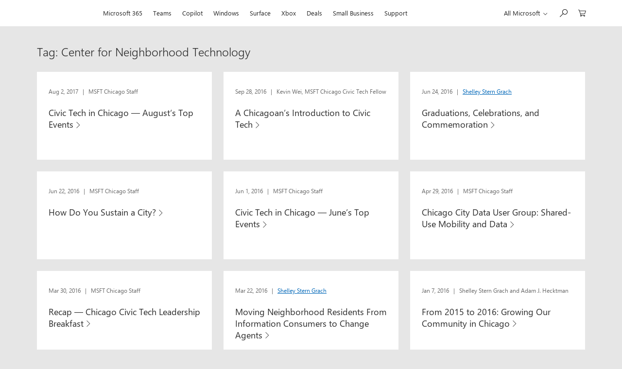

--- FILE ---
content_type: text/html; charset=UTF-8
request_url: https://blogs.microsoft.com/chicago/tag/center-for-neighborhood-technology/
body_size: 19883
content:
<!DOCTYPE html>
<html lang="en-US">
<head>
<meta charset="UTF-8">
<meta name="viewport" content="width=device-width, initial-scale=1">
<link rel="profile" href="http://gmpg.org/xfn/11">
<link rel="pingback" href="https://blogs.microsoft.com/chicago/xmlrpc.php">

<!-- BI -->
<meta name="ms.sitever" content="1.0">
<meta name="ms.env" content="prod">
<meta name="ms.lang" content="en">
<meta name="ms.loc" content="us">

<script type="text/javascript" src="https://blogs.microsoft.com/wp-content/plugins/microsoft-uhf/assets/microsoft-cookie-list.js"></script>
    <script src="https://unpkg.com/yett@0.2.3/dist/yett.min.js"></script>
    <meta name='robots' content='index, follow, max-image-preview:large, max-snippet:-1, max-video-preview:-1' />

	<!-- This site is optimized with the Yoast SEO plugin v24.4 - https://yoast.com/wordpress/plugins/seo/ -->
	<title>Center for Neighborhood Technology Archives - Microsoft Chicago</title>
	<link rel="canonical" href="https://blogs.microsoft.com/chicago/tag/center-for-neighborhood-technology/" />
	<link rel="next" href="https://blogs.microsoft.com/chicago/tag/center-for-neighborhood-technology/page/2/" />
	<meta property="og:locale" content="en_US" />
	<meta property="og:type" content="article" />
	<meta property="og:title" content="Center for Neighborhood Technology Archives - Microsoft Chicago" />
	<meta property="og:url" content="https://blogs.microsoft.com/chicago/tag/center-for-neighborhood-technology/" />
	<meta property="og:site_name" content="Microsoft Chicago" />
	<meta name="twitter:card" content="summary_large_image" />
	<script type="application/ld+json" class="yoast-schema-graph">{"@context":"https://schema.org","@graph":[{"@type":"CollectionPage","@id":"https://blogs.microsoft.com/chicago/tag/center-for-neighborhood-technology/","url":"https://blogs.microsoft.com/chicago/tag/center-for-neighborhood-technology/","name":"Center for Neighborhood Technology Archives - Microsoft Chicago","isPartOf":{"@id":"https://blogs.microsoft.com/chicago/#website"},"breadcrumb":{"@id":"https://blogs.microsoft.com/chicago/tag/center-for-neighborhood-technology/#breadcrumb"},"inLanguage":"en-US"},{"@type":"BreadcrumbList","@id":"https://blogs.microsoft.com/chicago/tag/center-for-neighborhood-technology/#breadcrumb","itemListElement":[{"@type":"ListItem","position":1,"name":"Home","item":"https://blogs.microsoft.com/chicago/"},{"@type":"ListItem","position":2,"name":"Center for Neighborhood Technology"}]},{"@type":"WebSite","@id":"https://blogs.microsoft.com/chicago/#website","url":"https://blogs.microsoft.com/chicago/","name":"Microsoft Chicago","description":"","potentialAction":[{"@type":"SearchAction","target":{"@type":"EntryPoint","urlTemplate":"https://blogs.microsoft.com/chicago/?s={search_term_string}"},"query-input":{"@type":"PropertyValueSpecification","valueRequired":true,"valueName":"search_term_string"}}],"inLanguage":"en-US"}]}</script>
	<!-- / Yoast SEO plugin. -->


<link rel='dns-prefetch' href='//js.monitor.azure.com' />
<link rel='dns-prefetch' href='//assets.onestore.ms' />
<link rel="alternate" type="application/rss+xml" title="Microsoft Chicago &raquo; Feed" href="https://blogs.microsoft.com/chicago/feed/" />
<link rel="alternate" type="application/rss+xml" title="Microsoft Chicago &raquo; Comments Feed" href="https://blogs.microsoft.com/chicago/comments/feed/" />
<link rel="alternate" type="application/rss+xml" title="Microsoft Chicago &raquo; Center for Neighborhood Technology Tag Feed" href="https://blogs.microsoft.com/chicago/tag/center-for-neighborhood-technology/feed/" />
<script type="text/javascript">
/* <![CDATA[ */
window._wpemojiSettings = {"baseUrl":"https:\/\/s.w.org\/images\/core\/emoji\/15.0.3\/72x72\/","ext":".png","svgUrl":"https:\/\/s.w.org\/images\/core\/emoji\/15.0.3\/svg\/","svgExt":".svg","source":{"concatemoji":"https:\/\/blogs.microsoft.com\/chicago\/wp-includes\/js\/wp-emoji-release.min.js?ver=6.5.7"}};
/*! This file is auto-generated */
!function(i,n){var o,s,e;function c(e){try{var t={supportTests:e,timestamp:(new Date).valueOf()};sessionStorage.setItem(o,JSON.stringify(t))}catch(e){}}function p(e,t,n){e.clearRect(0,0,e.canvas.width,e.canvas.height),e.fillText(t,0,0);var t=new Uint32Array(e.getImageData(0,0,e.canvas.width,e.canvas.height).data),r=(e.clearRect(0,0,e.canvas.width,e.canvas.height),e.fillText(n,0,0),new Uint32Array(e.getImageData(0,0,e.canvas.width,e.canvas.height).data));return t.every(function(e,t){return e===r[t]})}function u(e,t,n){switch(t){case"flag":return n(e,"\ud83c\udff3\ufe0f\u200d\u26a7\ufe0f","\ud83c\udff3\ufe0f\u200b\u26a7\ufe0f")?!1:!n(e,"\ud83c\uddfa\ud83c\uddf3","\ud83c\uddfa\u200b\ud83c\uddf3")&&!n(e,"\ud83c\udff4\udb40\udc67\udb40\udc62\udb40\udc65\udb40\udc6e\udb40\udc67\udb40\udc7f","\ud83c\udff4\u200b\udb40\udc67\u200b\udb40\udc62\u200b\udb40\udc65\u200b\udb40\udc6e\u200b\udb40\udc67\u200b\udb40\udc7f");case"emoji":return!n(e,"\ud83d\udc26\u200d\u2b1b","\ud83d\udc26\u200b\u2b1b")}return!1}function f(e,t,n){var r="undefined"!=typeof WorkerGlobalScope&&self instanceof WorkerGlobalScope?new OffscreenCanvas(300,150):i.createElement("canvas"),a=r.getContext("2d",{willReadFrequently:!0}),o=(a.textBaseline="top",a.font="600 32px Arial",{});return e.forEach(function(e){o[e]=t(a,e,n)}),o}function t(e){var t=i.createElement("script");t.src=e,t.defer=!0,i.head.appendChild(t)}"undefined"!=typeof Promise&&(o="wpEmojiSettingsSupports",s=["flag","emoji"],n.supports={everything:!0,everythingExceptFlag:!0},e=new Promise(function(e){i.addEventListener("DOMContentLoaded",e,{once:!0})}),new Promise(function(t){var n=function(){try{var e=JSON.parse(sessionStorage.getItem(o));if("object"==typeof e&&"number"==typeof e.timestamp&&(new Date).valueOf()<e.timestamp+604800&&"object"==typeof e.supportTests)return e.supportTests}catch(e){}return null}();if(!n){if("undefined"!=typeof Worker&&"undefined"!=typeof OffscreenCanvas&&"undefined"!=typeof URL&&URL.createObjectURL&&"undefined"!=typeof Blob)try{var e="postMessage("+f.toString()+"("+[JSON.stringify(s),u.toString(),p.toString()].join(",")+"));",r=new Blob([e],{type:"text/javascript"}),a=new Worker(URL.createObjectURL(r),{name:"wpTestEmojiSupports"});return void(a.onmessage=function(e){c(n=e.data),a.terminate(),t(n)})}catch(e){}c(n=f(s,u,p))}t(n)}).then(function(e){for(var t in e)n.supports[t]=e[t],n.supports.everything=n.supports.everything&&n.supports[t],"flag"!==t&&(n.supports.everythingExceptFlag=n.supports.everythingExceptFlag&&n.supports[t]);n.supports.everythingExceptFlag=n.supports.everythingExceptFlag&&!n.supports.flag,n.DOMReady=!1,n.readyCallback=function(){n.DOMReady=!0}}).then(function(){return e}).then(function(){var e;n.supports.everything||(n.readyCallback(),(e=n.source||{}).concatemoji?t(e.concatemoji):e.wpemoji&&e.twemoji&&(t(e.twemoji),t(e.wpemoji)))}))}((window,document),window._wpemojiSettings);
/* ]]> */
</script>
<style id='wp-emoji-styles-inline-css' type='text/css'>

	img.wp-smiley, img.emoji {
		display: inline !important;
		border: none !important;
		box-shadow: none !important;
		height: 1em !important;
		width: 1em !important;
		margin: 0 0.07em !important;
		vertical-align: -0.1em !important;
		background: none !important;
		padding: 0 !important;
	}
</style>
<link rel='stylesheet' id='wp-block-library-css' href='https://blogs.microsoft.com/chicago/wp-includes/css/dist/block-library/style.min.css' type='text/css' media='all' />
<style id='classic-theme-styles-inline-css' type='text/css'>
/*! This file is auto-generated */
.wp-block-button__link{color:#fff;background-color:#32373c;border-radius:9999px;box-shadow:none;text-decoration:none;padding:calc(.667em + 2px) calc(1.333em + 2px);font-size:1.125em}.wp-block-file__button{background:#32373c;color:#fff;text-decoration:none}
</style>
<style id='global-styles-inline-css' type='text/css'>
body{--wp--preset--color--black: #000000;--wp--preset--color--cyan-bluish-gray: #abb8c3;--wp--preset--color--white: #ffffff;--wp--preset--color--pale-pink: #f78da7;--wp--preset--color--vivid-red: #cf2e2e;--wp--preset--color--luminous-vivid-orange: #ff6900;--wp--preset--color--luminous-vivid-amber: #fcb900;--wp--preset--color--light-green-cyan: #7bdcb5;--wp--preset--color--vivid-green-cyan: #00d084;--wp--preset--color--pale-cyan-blue: #8ed1fc;--wp--preset--color--vivid-cyan-blue: #0693e3;--wp--preset--color--vivid-purple: #9b51e0;--wp--preset--gradient--vivid-cyan-blue-to-vivid-purple: linear-gradient(135deg,rgba(6,147,227,1) 0%,rgb(155,81,224) 100%);--wp--preset--gradient--light-green-cyan-to-vivid-green-cyan: linear-gradient(135deg,rgb(122,220,180) 0%,rgb(0,208,130) 100%);--wp--preset--gradient--luminous-vivid-amber-to-luminous-vivid-orange: linear-gradient(135deg,rgba(252,185,0,1) 0%,rgba(255,105,0,1) 100%);--wp--preset--gradient--luminous-vivid-orange-to-vivid-red: linear-gradient(135deg,rgba(255,105,0,1) 0%,rgb(207,46,46) 100%);--wp--preset--gradient--very-light-gray-to-cyan-bluish-gray: linear-gradient(135deg,rgb(238,238,238) 0%,rgb(169,184,195) 100%);--wp--preset--gradient--cool-to-warm-spectrum: linear-gradient(135deg,rgb(74,234,220) 0%,rgb(151,120,209) 20%,rgb(207,42,186) 40%,rgb(238,44,130) 60%,rgb(251,105,98) 80%,rgb(254,248,76) 100%);--wp--preset--gradient--blush-light-purple: linear-gradient(135deg,rgb(255,206,236) 0%,rgb(152,150,240) 100%);--wp--preset--gradient--blush-bordeaux: linear-gradient(135deg,rgb(254,205,165) 0%,rgb(254,45,45) 50%,rgb(107,0,62) 100%);--wp--preset--gradient--luminous-dusk: linear-gradient(135deg,rgb(255,203,112) 0%,rgb(199,81,192) 50%,rgb(65,88,208) 100%);--wp--preset--gradient--pale-ocean: linear-gradient(135deg,rgb(255,245,203) 0%,rgb(182,227,212) 50%,rgb(51,167,181) 100%);--wp--preset--gradient--electric-grass: linear-gradient(135deg,rgb(202,248,128) 0%,rgb(113,206,126) 100%);--wp--preset--gradient--midnight: linear-gradient(135deg,rgb(2,3,129) 0%,rgb(40,116,252) 100%);--wp--preset--font-size--small: 13px;--wp--preset--font-size--medium: 20px;--wp--preset--font-size--large: 36px;--wp--preset--font-size--x-large: 42px;--wp--preset--spacing--20: 0.44rem;--wp--preset--spacing--30: 0.67rem;--wp--preset--spacing--40: 1rem;--wp--preset--spacing--50: 1.5rem;--wp--preset--spacing--60: 2.25rem;--wp--preset--spacing--70: 3.38rem;--wp--preset--spacing--80: 5.06rem;--wp--preset--shadow--natural: 6px 6px 9px rgba(0, 0, 0, 0.2);--wp--preset--shadow--deep: 12px 12px 50px rgba(0, 0, 0, 0.4);--wp--preset--shadow--sharp: 6px 6px 0px rgba(0, 0, 0, 0.2);--wp--preset--shadow--outlined: 6px 6px 0px -3px rgba(255, 255, 255, 1), 6px 6px rgba(0, 0, 0, 1);--wp--preset--shadow--crisp: 6px 6px 0px rgba(0, 0, 0, 1);}:where(.is-layout-flex){gap: 0.5em;}:where(.is-layout-grid){gap: 0.5em;}body .is-layout-flex{display: flex;}body .is-layout-flex{flex-wrap: wrap;align-items: center;}body .is-layout-flex > *{margin: 0;}body .is-layout-grid{display: grid;}body .is-layout-grid > *{margin: 0;}:where(.wp-block-columns.is-layout-flex){gap: 2em;}:where(.wp-block-columns.is-layout-grid){gap: 2em;}:where(.wp-block-post-template.is-layout-flex){gap: 1.25em;}:where(.wp-block-post-template.is-layout-grid){gap: 1.25em;}.has-black-color{color: var(--wp--preset--color--black) !important;}.has-cyan-bluish-gray-color{color: var(--wp--preset--color--cyan-bluish-gray) !important;}.has-white-color{color: var(--wp--preset--color--white) !important;}.has-pale-pink-color{color: var(--wp--preset--color--pale-pink) !important;}.has-vivid-red-color{color: var(--wp--preset--color--vivid-red) !important;}.has-luminous-vivid-orange-color{color: var(--wp--preset--color--luminous-vivid-orange) !important;}.has-luminous-vivid-amber-color{color: var(--wp--preset--color--luminous-vivid-amber) !important;}.has-light-green-cyan-color{color: var(--wp--preset--color--light-green-cyan) !important;}.has-vivid-green-cyan-color{color: var(--wp--preset--color--vivid-green-cyan) !important;}.has-pale-cyan-blue-color{color: var(--wp--preset--color--pale-cyan-blue) !important;}.has-vivid-cyan-blue-color{color: var(--wp--preset--color--vivid-cyan-blue) !important;}.has-vivid-purple-color{color: var(--wp--preset--color--vivid-purple) !important;}.has-black-background-color{background-color: var(--wp--preset--color--black) !important;}.has-cyan-bluish-gray-background-color{background-color: var(--wp--preset--color--cyan-bluish-gray) !important;}.has-white-background-color{background-color: var(--wp--preset--color--white) !important;}.has-pale-pink-background-color{background-color: var(--wp--preset--color--pale-pink) !important;}.has-vivid-red-background-color{background-color: var(--wp--preset--color--vivid-red) !important;}.has-luminous-vivid-orange-background-color{background-color: var(--wp--preset--color--luminous-vivid-orange) !important;}.has-luminous-vivid-amber-background-color{background-color: var(--wp--preset--color--luminous-vivid-amber) !important;}.has-light-green-cyan-background-color{background-color: var(--wp--preset--color--light-green-cyan) !important;}.has-vivid-green-cyan-background-color{background-color: var(--wp--preset--color--vivid-green-cyan) !important;}.has-pale-cyan-blue-background-color{background-color: var(--wp--preset--color--pale-cyan-blue) !important;}.has-vivid-cyan-blue-background-color{background-color: var(--wp--preset--color--vivid-cyan-blue) !important;}.has-vivid-purple-background-color{background-color: var(--wp--preset--color--vivid-purple) !important;}.has-black-border-color{border-color: var(--wp--preset--color--black) !important;}.has-cyan-bluish-gray-border-color{border-color: var(--wp--preset--color--cyan-bluish-gray) !important;}.has-white-border-color{border-color: var(--wp--preset--color--white) !important;}.has-pale-pink-border-color{border-color: var(--wp--preset--color--pale-pink) !important;}.has-vivid-red-border-color{border-color: var(--wp--preset--color--vivid-red) !important;}.has-luminous-vivid-orange-border-color{border-color: var(--wp--preset--color--luminous-vivid-orange) !important;}.has-luminous-vivid-amber-border-color{border-color: var(--wp--preset--color--luminous-vivid-amber) !important;}.has-light-green-cyan-border-color{border-color: var(--wp--preset--color--light-green-cyan) !important;}.has-vivid-green-cyan-border-color{border-color: var(--wp--preset--color--vivid-green-cyan) !important;}.has-pale-cyan-blue-border-color{border-color: var(--wp--preset--color--pale-cyan-blue) !important;}.has-vivid-cyan-blue-border-color{border-color: var(--wp--preset--color--vivid-cyan-blue) !important;}.has-vivid-purple-border-color{border-color: var(--wp--preset--color--vivid-purple) !important;}.has-vivid-cyan-blue-to-vivid-purple-gradient-background{background: var(--wp--preset--gradient--vivid-cyan-blue-to-vivid-purple) !important;}.has-light-green-cyan-to-vivid-green-cyan-gradient-background{background: var(--wp--preset--gradient--light-green-cyan-to-vivid-green-cyan) !important;}.has-luminous-vivid-amber-to-luminous-vivid-orange-gradient-background{background: var(--wp--preset--gradient--luminous-vivid-amber-to-luminous-vivid-orange) !important;}.has-luminous-vivid-orange-to-vivid-red-gradient-background{background: var(--wp--preset--gradient--luminous-vivid-orange-to-vivid-red) !important;}.has-very-light-gray-to-cyan-bluish-gray-gradient-background{background: var(--wp--preset--gradient--very-light-gray-to-cyan-bluish-gray) !important;}.has-cool-to-warm-spectrum-gradient-background{background: var(--wp--preset--gradient--cool-to-warm-spectrum) !important;}.has-blush-light-purple-gradient-background{background: var(--wp--preset--gradient--blush-light-purple) !important;}.has-blush-bordeaux-gradient-background{background: var(--wp--preset--gradient--blush-bordeaux) !important;}.has-luminous-dusk-gradient-background{background: var(--wp--preset--gradient--luminous-dusk) !important;}.has-pale-ocean-gradient-background{background: var(--wp--preset--gradient--pale-ocean) !important;}.has-electric-grass-gradient-background{background: var(--wp--preset--gradient--electric-grass) !important;}.has-midnight-gradient-background{background: var(--wp--preset--gradient--midnight) !important;}.has-small-font-size{font-size: var(--wp--preset--font-size--small) !important;}.has-medium-font-size{font-size: var(--wp--preset--font-size--medium) !important;}.has-large-font-size{font-size: var(--wp--preset--font-size--large) !important;}.has-x-large-font-size{font-size: var(--wp--preset--font-size--x-large) !important;}
.wp-block-navigation a:where(:not(.wp-element-button)){color: inherit;}
:where(.wp-block-post-template.is-layout-flex){gap: 1.25em;}:where(.wp-block-post-template.is-layout-grid){gap: 1.25em;}
:where(.wp-block-columns.is-layout-flex){gap: 2em;}:where(.wp-block-columns.is-layout-grid){gap: 2em;}
.wp-block-pullquote{font-size: 1.5em;line-height: 1.6;}
</style>
<link rel='stylesheet' id='my-plugin-style-css' href='https://blogs.microsoft.com/wp-content/plugins/wp-media-manager/styles.css?ver=0.6.32' type='text/css' media='all' />
<link rel='stylesheet' id='ms-blogs-style-css' href='https://blogs.microsoft.com/wp-content/themes/ms-blogs/style.min.css?ver=1.3.10' type='text/css' media='all' />
<!--[if lt IE 9]>
<link rel='stylesheet' id='style-ie8-css' href='https://blogs.microsoft.com/wp-content/themes/ms-blogs/style-ie8.min.css?ver=1.3.10' type='text/css' media='screen' />
<![endif]-->
<link rel='stylesheet' id='microsoft-social-sharing-css' href='https://blogs.microsoft.com/wp-content/plugins/microsoft-social-sharing/public/css/microsoft-social-sharing.min.css?ver=1728327133' type='text/css' media='all' />
<link rel='stylesheet' id='ms-cookie-content-css' href='https://blogs.microsoft.com/wp-content/plugins/microsoft-oembeds/cookie-consent.css?ver=1.0.0' type='text/css' media='screen' />
<script type="text/javascript" src="https://js.monitor.azure.com/scripts/c/ms.analytics-web-3.min.js" id="1ds-application-insights-js"></script>
<script type="text/javascript" id="microsoft-1ds-metrics-js-js-before">
/* <![CDATA[ */
var oneds_object = {"tenant_key":"7da681c6cd5446ae8ac297040fbc30cd-cc922ba4-208c-4514-b6f9-20e4bcec7a69-7561","market":"en-us","pagetype":"Tag: Center for Neighborhood Technology","name":"Tag: Center for Neighborhood Technology"}
/* ]]> */
</script>
<script type="text/javascript" src="https://blogs.microsoft.com/wp-content/plugins/microsoft-1ds-metrics/assets/microsoft-1ds-metrics-js.js?ver=1703101580" id="microsoft-1ds-metrics-js-js"></script>
<script type="text/javascript" id="microsoft-1ds-metrics-js-js-after">
/* <![CDATA[ */
var siteConsent = null;
		WcpConsent.init("en-US", "cookie-banner", function (err, _siteConsent) {
			if (err != undefined) {
				return error;
			} else {
				siteConsent = _siteConsent;  //siteConsent is used to get the current consent          
			}
		});
/* ]]> */
</script>
<script type="text/javascript" src="https://blogs.microsoft.com/wp-content/themes/ms-blogs/mwf/scripts/vendor/modernizr.min.js?ver=3.3.1" id="mwf-modernizer-js"></script>
<script type="text/javascript" src="https://blogs.microsoft.com/chicago/wp-includes/js/jquery/jquery.min.js?ver=3.7.1" id="jquery-core-js"></script>
<script type="text/javascript" src="https://blogs.microsoft.com/chicago/wp-includes/js/jquery/jquery-migrate.min.js?ver=3.4.1" id="jquery-migrate-js"></script>
<link rel="https://api.w.org/" href="https://blogs.microsoft.com/chicago/wp-json/" /><link rel="alternate" type="application/json" href="https://blogs.microsoft.com/chicago/wp-json/wp/v2/tags/851" /><link rel="EditURI" type="application/rsd+xml" title="RSD" href="https://blogs.microsoft.com/chicago/xmlrpc.php?rsd" />
    <!-- Set default site title as author -->
    <script>
        window.dataLayer = window.dataLayer || [];
        dataLayer.push({
            'pagePostAuthor': 'Microsoft Chicago'
        });
    </script>

    <!-- Google Tag Manager -->
    <script>(function(w,d,s,l,i){w[l]=w[l]||[];w[l].push({'gtm.start':
    new Date().getTime(),event:'gtm.js'});var f=d.getElementsByTagName(s)[0],
    j=d.createElement(s),dl=l!='dataLayer'?'&l='+l:'';j.async=true;j.src=
    'https://www.googletagmanager.com/gtm.js?id='+i+dl;f.parentNode.insertBefore(j,f);
    })(window,document,'script','dataLayer', 'GTM-PQ7QW53');</script>
    <!-- End Google Tag Manager -->

    <link rel="stylesheet" href="https://www.microsoft.com/onerfstatics/marketingsites-wcus-prod/west-european/shell/_scrf/css/themes=default.device=uplevel_web_pc/63-57d110/c9-be0100/a6-e969ef/43-9f2e7c/82-8b5456/a0-5d3913/4f-460e79/ae-f1ac0c?ver=2.0&amp;_cf=02242021_3231" type="text/css" media="all" /><script src="https://wcpstatic.microsoft.com/mscc/lib/v2/wcp-consent.js"></script><script src="https://www.microsoft.com/onerfstatics/marketingsites-wcus-prod/shell/_scrf/js/themes=default/54-af9f9f/fb-2be034/21-f9d187/b0-50721e/d8-97d509/40-0bd7f9/ea-f1669e/9d-c6ea39/62-a72447/3e-a4ee50/7c-0bd6a1/60-37309a/db-bc0148/dc-7e9864/6d-c07ea1/6f-dafe8c/f6-aa5278/e6-5f3533/6d-1e7ed0/b7-cadaa7/62-2741f0/ca-40b7b0/4e-ee3a55/3e-f5c39b/c3-6454d7/f9-7592d3/d0-e64f3e/92-10345d/79-499886/7e-cda2d3/e7-1fe854/66-9d711a/38-b93a9e/de-884374/1f-100dea/33-abe4df/8f-61bee0?ver=2.0&_cf=02242021_3231&iife=1"></script><script src="https://mem.gfx.ms/meversion?partner=MSBlogs&market=en-us&uhf=1" defer></script>
</head>

<body class="archive tag tag-center-for-neighborhood-technology tag-851 microsoft-uhf dark-bg group-blog hfeed">
<div id="page" class="context-mnc">
	<a class="skip-link screen-reader-text" href="#content">Skip to content</a>

	
		<div id="headerArea" class="uhf"  data-m='{"cN":"headerArea","cT":"Area_coreuiArea","id":"a1Body","sN":1,"aN":"Body"}'>
                <div id="headerRegion"      data-region-key="headerregion" data-m='{"cN":"headerRegion","cT":"Region_coreui-region","id":"r1a1","sN":1,"aN":"a1"}' >

    <div  id="headerUniversalHeader" data-m='{"cN":"headerUniversalHeader","cT":"Module_coreui-universalheader","id":"m1r1a1","sN":1,"aN":"r1a1"}'  data-module-id="Category|headerRegion|coreui-region|headerUniversalHeader|coreui-universalheader">
        

                        <div id="epb" class="x-hidden x-hidden-vp-mobile-st uhfc-universal-context context-uhf" data-m='{"cN":"epb_cont","cT":"Container","id":"c1m1r1a1","sN":1,"aN":"m1r1a1"}'>

	<div class="c-uhfh-alert f-information epb-container theme-light" role="dialog" aria-label="Promotional Banner" data-m='{"cT":"Container","id":"c1c1m1r1a1","sN":1,"aN":"c1m1r1a1"}' data-pb="[{&quot;Browser&quot;:&quot;anaheim&quot;,&quot;ExtensionType&quot;:&quot;windows10only&quot;,&quot;ExtensionUrl&quot;:&quot;https://copilot.microsoft.com/?prompt=Tell+me+how+Copilot+can+help+me+brainstorm+ideas+for&amp;form=MY02P2&amp;OCID=MY02P2&amp;ICID=DSM_Promo_Copilot&quot;,&quot;BackgroundColorDarkTheme&quot;:&quot;b-black&quot;,&quot;LogoUrlDarkTheme&quot;:&quot;https://uhf.microsoft.com/images/banners/RW1iGSh.png&quot;,&quot;ActionLinkBackgroundColorDarkTheme&quot;:&quot;btn-white&quot;,&quot;BackgroundColorLightTheme&quot;:&quot;b-white&quot;,&quot;LogoUrlLightTheme&quot;:&quot;https://uhf.microsoft.com/images/banners/RW1iGSh.png&quot;,&quot;ActionLinkBackgroundColorLightTheme&quot;:&quot;btn-light-blue&quot;,&quot;Title&quot;:&quot;Bring ideas to life with Copilot&quot;,&quot;Paragraph&quot;:&quot;Create images from text, find writing inspiration, and get help with your questions.&quot;,&quot;ActionLinkText&quot;:&quot;Ask Copilot &quot;,&quot;ActionLinkAriaLabel&quot;:&quot;Shop Xbox sales&quot;,&quot;DismissText&quot;:&quot;No thanks&quot;,&quot;DismissAriaLabel&quot;:&quot;No thanks&quot;,&quot;CookieExpiration&quot;:&quot;7&quot;,&quot;CurrentTheme&quot;:&quot;theme-light&quot;},{&quot;Browser&quot;:&quot;edge&quot;,&quot;ExtensionType&quot;:&quot;windows10only&quot;,&quot;ExtensionUrl&quot;:&quot;https://aka.ms/MicrosoftEdgeDownload&quot;,&quot;BackgroundColorDarkTheme&quot;:&quot;b-black&quot;,&quot;LogoUrlDarkTheme&quot;:&quot;https://uhf.microsoft.com/images/banners/RE4xdax.png&quot;,&quot;ActionLinkBackgroundColorDarkTheme&quot;:&quot;btn-white&quot;,&quot;BackgroundColorLightTheme&quot;:&quot;b-white&quot;,&quot;LogoUrlLightTheme&quot;:&quot;https://uhf.microsoft.com/images/banners/RE4xdax.png&quot;,&quot;ActionLinkBackgroundColorLightTheme&quot;:&quot;btn-light-blue&quot;,&quot;Title&quot;:&quot;Try the browser recommended by Microsoft&quot;,&quot;Paragraph&quot;:&quot;Get speed, security and privacy with Microsoft Edge&quot;,&quot;ActionLinkText&quot;:&quot;Download now&quot;,&quot;ActionLinkAriaLabel&quot;:&quot;Download now&quot;,&quot;DismissText&quot;:&quot;No thanks&quot;,&quot;DismissAriaLabel&quot;:&quot;No thanks&quot;,&quot;CookieExpiration&quot;:&quot;30&quot;,&quot;CurrentTheme&quot;:&quot;theme-light&quot;},{&quot;Browser&quot;:&quot;chrome&quot;,&quot;ExtensionType&quot;:&quot;windows10only&quot;,&quot;ExtensionUrl&quot;:&quot;https://copilot.microsoft.com/?prompt=Tell+me+how+Copilot+can+help+me+brainstorm+ideas+for&amp;form=MY02P2&amp;OCID=MY02P2&amp;ICID=DSM_Promo_Copilot&quot;,&quot;BackgroundColorDarkTheme&quot;:&quot;b-black&quot;,&quot;LogoUrlDarkTheme&quot;:&quot;https://uhf.microsoft.com/images/banners/RW1iGSh.png&quot;,&quot;ActionLinkBackgroundColorDarkTheme&quot;:&quot;btn-white&quot;,&quot;BackgroundColorLightTheme&quot;:&quot;b-white&quot;,&quot;LogoUrlLightTheme&quot;:&quot;https://uhf.microsoft.com/images/banners/RW1iGSh.png&quot;,&quot;ActionLinkBackgroundColorLightTheme&quot;:&quot;btn-light-blue&quot;,&quot;Title&quot;:&quot;Bring ideas to life with Copilot&quot;,&quot;Paragraph&quot;:&quot;Create images from text, find writing inspiration, and get help with your questions.&quot;,&quot;ActionLinkText&quot;:&quot;Ask Copilot &quot;,&quot;ActionLinkAriaLabel&quot;:&quot;Ask Copilot &quot;,&quot;DismissText&quot;:&quot;No thanks&quot;,&quot;DismissAriaLabel&quot;:&quot;No thanks&quot;,&quot;CookieExpiration&quot;:&quot;14&quot;,&quot;CurrentTheme&quot;:&quot;theme-light&quot;},{&quot;Browser&quot;:&quot;firefox&quot;,&quot;ExtensionType&quot;:&quot;rewards&quot;,&quot;ExtensionUrl&quot;:&quot;https://browserdefaults.microsoft.com/extn/redirect/?xid=106&amp;channel=uhf&amp;pc=U785&quot;,&quot;BackgroundColorDarkTheme&quot;:&quot;b-blue&quot;,&quot;LogoUrlDarkTheme&quot;:&quot;https://uhf.microsoft.com/images/banners/RE4mFZT.png&quot;,&quot;ActionLinkBackgroundColorDarkTheme&quot;:&quot;btn-white&quot;,&quot;BackgroundColorLightTheme&quot;:&quot;b-white&quot;,&quot;LogoUrlLightTheme&quot;:&quot;https://uhf.microsoft.com/images/banners/RE4mDoE.png&quot;,&quot;ActionLinkBackgroundColorLightTheme&quot;:&quot;btn-blue&quot;,&quot;Title&quot;:&quot;Maximize your points with the Microsoft Rewards extension&quot;,&quot;Paragraph&quot;:&quot;Quick access to your daily points and offers&quot;,&quot;ActionLinkText&quot;:&quot;Add it now&quot;,&quot;ActionLinkAriaLabel&quot;:&quot;Add it now&quot;,&quot;DismissText&quot;:&quot;No thanks&quot;,&quot;DismissAriaLabel&quot;:&quot;No thanks&quot;,&quot;CookieExpiration&quot;:&quot;30&quot;,&quot;CurrentTheme&quot;:&quot;theme-light&quot;}]" data-pb-g="true">
		<div>
			<div class="c-paragraph">
				<img alt="" data-src="" src="" class="f-img-lzy" />
				<span class="c-text-group pb-content">
					<span class="epb-launch pb-content-heading"></span>
					<span class="epb-text pb-content-text"></span>
				</span>
			</div>
			<span class="c-group">
				<button id="close-epb" class="c-action-trigger c-action-cancel c-glyph-cancel" data-m='{"cN":"PB-dismiss_nonnav","id":"nn1c1c1m1r1a1","sN":1,"aN":"c1c1m1r1a1"}'></button>
				<a id="epbTryNow" href="" target="_blank" class="epb-launch c-action-trigger c-action-open" data-m='{"cN":"PB-launch_nav","id":"n2c1c1m1r1a1","sN":2,"aN":"c1c1m1r1a1"}'></a>
			</span>
		</div>
	</div>





                            
                        </div>

                        <div data-m='{"cN":"cookiebanner_cont","cT":"Container","id":"c2c1m1r1a1","sN":2,"aN":"c1m1r1a1"}'>

<div id="uhfCookieAlert" data-locale="en-us">
    <div id="msccBannerV2"></div>
</div>

                            
                        </div>




        <a id="uhfSkipToMain" class="m-skip-to-main" href="javascript:void(0)" data-href="" tabindex="0" data-m='{"cN":"Skip to content_nonnav","id":"nn3c1m1r1a1","sN":3,"aN":"c1m1r1a1"}'>Skip to main content</a>


<header class="c-uhfh context-uhf no-js c-sgl-stck " itemscope="itemscope" data-header-footprint="/MSBlogs/MSBlogsChicagoHeader, fromService: True"   data-magict="true"   itemtype="http://schema.org/Organization">
    <div class="theme-light js-global-head f-closed  global-head-cont" data-m='{"cN":"Universal Header_cont","cT":"Container","id":"c4c1m1r1a1","sN":4,"aN":"c1m1r1a1"}'>
        <div class="c-uhfh-gcontainer-st">
            <button type="button" class="c-action-trigger c-glyph glyph-global-nav-button" aria-label="All Microsoft expand to see list of Microsoft products and services" initialState-label="All Microsoft expand to see list of Microsoft products and services" toggleState-label="Close All Microsoft list" aria-expanded="false" data-m='{"cN":"Mobile menu button_nonnav","id":"nn1c4c1m1r1a1","sN":1,"aN":"c4c1m1r1a1"}'></button>
            <button type="button" class="c-action-trigger c-glyph glyph-arrow-htmllegacy c-close-search" aria-label="Close search" aria-expanded="false" data-m='{"cN":"Close Search_nonnav","id":"nn2c4c1m1r1a1","sN":2,"aN":"c4c1m1r1a1"}'></button>
                    <a id="uhfLogo" class="c-logo c-sgl-stk-uhfLogo" itemprop="url" href="https://www.microsoft.com" aria-label="Microsoft" data-m='{"cN":"GlobalNav_Logo_cont","cT":"Container","id":"c3c4c1m1r1a1","sN":3,"aN":"c4c1m1r1a1"}'>
                        <img alt="" itemprop="logo" class="c-image" src="https://uhf.microsoft.com/images/microsoft/RE1Mu3b.png" role="presentation" aria-hidden="true" />
                        <span itemprop="name" role="presentation" aria-hidden="true">Microsoft</span>
                    </a>
            <div class="f-mobile-title">
                <button type="button" class="c-action-trigger c-glyph glyph-chevron-left" aria-label="See more menu options" data-m='{"cN":"Mobile back button_nonnav","id":"nn4c4c1m1r1a1","sN":4,"aN":"c4c1m1r1a1"}'></button>
                <span data-global-title="Microsoft home" class="js-mobile-title">Microsoft Chicago </span>
                <button type="button" class="c-action-trigger c-glyph glyph-chevron-right" aria-label="See more menu options" data-m='{"cN":"Mobile forward button_nonnav","id":"nn5c4c1m1r1a1","sN":5,"aN":"c4c1m1r1a1"}'></button>
            </div>



                    <nav id="uhf-g-nav" aria-label="Contextual menu" class="c-uhfh-gnav" data-m='{"cN":"Category nav_cont","cT":"Container","id":"c6c4c1m1r1a1","sN":6,"aN":"c4c1m1r1a1"}'>
            <ul class="js-paddle-items">
                    <li class="single-link js-nav-menu x-hidden-none-mobile-vp uhf-menu-item">
                        <a class="c-uhf-nav-link" href="http://blogs.microsoft.com/chicago" data-m='{"cN":"CatNav_Home_nav","id":"n1c6c4c1m1r1a1","sN":1,"aN":"c6c4c1m1r1a1"}' > Home </a>
                    </li>
                                        <li class="single-link js-nav-menu uhf-menu-item">
                            <a id="shellmenu_0" class="c-uhf-nav-link" href="https://www.microsoft.com/microsoft-365" data-m='{"cN":"CatNav_M365_nav","id":"n2c6c4c1m1r1a1","sN":2,"aN":"c6c4c1m1r1a1"}'>Microsoft 365</a>
                        </li>
                        <li class="single-link js-nav-menu uhf-menu-item">
                            <a id="l0_Teams" class="c-uhf-nav-link" href="https://www.microsoft.com/en-us/microsoft-teams/group-chat-software" data-m='{"cN":"CatNav_Teams_nav","id":"n3c6c4c1m1r1a1","sN":3,"aN":"c6c4c1m1r1a1"}'>Teams</a>
                        </li>
                        <li class="single-link js-nav-menu uhf-menu-item">
                            <a id="shellmenu_2" class="c-uhf-nav-link" href="https://copilot.microsoft.com/" data-m='{"cN":"CatNav_Copilot_nav","id":"n4c6c4c1m1r1a1","sN":4,"aN":"c6c4c1m1r1a1"}'>Copilot</a>
                        </li>
                        <li class="single-link js-nav-menu uhf-menu-item">
                            <a id="shellmenu_3" class="c-uhf-nav-link" href="https://www.microsoft.com/en-us/windows/" data-m='{"cN":"CatNav_Windows_nav","id":"n5c6c4c1m1r1a1","sN":5,"aN":"c6c4c1m1r1a1"}'>Windows</a>
                        </li>
                        <li class="single-link js-nav-menu uhf-menu-item">
                            <a id="shellmenu_4" class="c-uhf-nav-link" href="https://www.microsoft.com/surface" data-m='{"cN":"CatNav_Surface_nav","id":"n6c6c4c1m1r1a1","sN":6,"aN":"c6c4c1m1r1a1"}'>Surface</a>
                        </li>
                        <li class="single-link js-nav-menu uhf-menu-item">
                            <a id="shellmenu_5" class="c-uhf-nav-link" href="https://www.xbox.com/" data-m='{"cN":"CatNav_Xbox_nav","id":"n7c6c4c1m1r1a1","sN":7,"aN":"c6c4c1m1r1a1"}'>Xbox</a>
                        </li>
                        <li class="single-link js-nav-menu uhf-menu-item">
                            <a id="shellmenu_6" class="c-uhf-nav-link" href="https://www.microsoft.com/en-us/store/b/sale?icid=DSM_TopNavDeals" data-m='{"cN":"CatNav_Deals_nav","id":"n8c6c4c1m1r1a1","sN":8,"aN":"c6c4c1m1r1a1"}'>Deals</a>
                        </li>
                        <li class="single-link js-nav-menu uhf-menu-item">
                            <a id="l0_SmallBusiness" class="c-uhf-nav-link" href="https://www.microsoft.com/en-us/store/b/business" data-m='{"cN":"CatNav_Small Business_nav","id":"n9c6c4c1m1r1a1","sN":9,"aN":"c6c4c1m1r1a1"}'>Small Business</a>
                        </li>
                        <li class="single-link js-nav-menu uhf-menu-item">
                            <a id="l1_support" class="c-uhf-nav-link" href="https://support.microsoft.com/en-us" data-m='{"cN":"CatNav_Support_nav","id":"n10c6c4c1m1r1a1","sN":10,"aN":"c6c4c1m1r1a1"}'>Support</a>
                        </li>


                <li id="overflow-menu" class="overflow-menu x-hidden uhf-menu-item">
                        <div class="c-uhf-menu js-nav-menu">
        <button data-m='{"pid":"More","id":"nn11c6c4c1m1r1a1","sN":11,"aN":"c6c4c1m1r1a1"}' type="button" aria-label="More" aria-expanded="false">More</button>
        <ul id="overflow-menu-list" aria-hidden="true" class="overflow-menu-list">
        </ul>
    </div>

                </li>
                            </ul>
            
        </nav>


            <div class="c-uhfh-actions" data-m='{"cN":"Header actions_cont","cT":"Container","id":"c7c4c1m1r1a1","sN":7,"aN":"c4c1m1r1a1"}'>
                <div class="wf-menu">        <nav id="uhf-c-nav" aria-label="All Microsoft menu" data-m='{"cN":"GlobalNav_cont","cT":"Container","id":"c1c7c4c1m1r1a1","sN":1,"aN":"c7c4c1m1r1a1"}'>
            <ul class="js-paddle-items">
                <li>
                    <div class="c-uhf-menu js-nav-menu">
                        <button type="button" class="c-button-logo all-ms-nav" aria-expanded="false" data-m='{"cN":"GlobalNav_More_nonnav","id":"nn1c1c7c4c1m1r1a1","sN":1,"aN":"c1c7c4c1m1r1a1"}'> <span>All Microsoft</span></button>
                        <ul class="f-multi-column f-multi-column-6" aria-hidden="true" data-m='{"cN":"More_cont","cT":"Container","id":"c2c1c7c4c1m1r1a1","sN":2,"aN":"c1c7c4c1m1r1a1"}'>
                                    <li class="c-w0-contr c-w0-contr-desktop-hidden">
            <h2 class="c-uhf-sronly">Global</h2>
            <ul class="c-w0">
        <li class="js-nav-menu single-link" data-m='{"cN":"M365_cont","cT":"Container","id":"c1c2c1c7c4c1m1r1a1","sN":1,"aN":"c2c1c7c4c1m1r1a1"}'>
            <a id="shellmenu_0-mo" class="js-subm-uhf-nav-link" href="https://www.microsoft.com/microsoft-365" data-m='{"cN":"W0Nav_M365_nav","id":"n1c1c2c1c7c4c1m1r1a1","sN":1,"aN":"c1c2c1c7c4c1m1r1a1"}'>Microsoft 365</a>
            
        </li>
        <li class="js-nav-menu single-link" data-m='{"cN":"Teams_cont","cT":"Container","id":"c2c2c1c7c4c1m1r1a1","sN":2,"aN":"c2c1c7c4c1m1r1a1"}'>
            <a id="l0_Teams-mo" class="js-subm-uhf-nav-link" href="https://www.microsoft.com/en-us/microsoft-teams/group-chat-software" data-m='{"cN":"W0Nav_Teams_nav","id":"n1c2c2c1c7c4c1m1r1a1","sN":1,"aN":"c2c2c1c7c4c1m1r1a1"}'>Teams</a>
            
        </li>
        <li class="js-nav-menu single-link" data-m='{"cN":"Copilot_cont","cT":"Container","id":"c3c2c1c7c4c1m1r1a1","sN":3,"aN":"c2c1c7c4c1m1r1a1"}'>
            <a id="shellmenu_2-mo" class="js-subm-uhf-nav-link" href="https://copilot.microsoft.com/" data-m='{"cN":"W0Nav_Copilot_nav","id":"n1c3c2c1c7c4c1m1r1a1","sN":1,"aN":"c3c2c1c7c4c1m1r1a1"}'>Copilot</a>
            
        </li>
        <li class="js-nav-menu single-link" data-m='{"cN":"Windows_cont","cT":"Container","id":"c4c2c1c7c4c1m1r1a1","sN":4,"aN":"c2c1c7c4c1m1r1a1"}'>
            <a id="shellmenu_3-mo" class="js-subm-uhf-nav-link" href="https://www.microsoft.com/en-us/windows/" data-m='{"cN":"W0Nav_Windows_nav","id":"n1c4c2c1c7c4c1m1r1a1","sN":1,"aN":"c4c2c1c7c4c1m1r1a1"}'>Windows</a>
            
        </li>
        <li class="js-nav-menu single-link" data-m='{"cN":"Surface_cont","cT":"Container","id":"c5c2c1c7c4c1m1r1a1","sN":5,"aN":"c2c1c7c4c1m1r1a1"}'>
            <a id="shellmenu_4-mo" class="js-subm-uhf-nav-link" href="https://www.microsoft.com/surface" data-m='{"cN":"W0Nav_Surface_nav","id":"n1c5c2c1c7c4c1m1r1a1","sN":1,"aN":"c5c2c1c7c4c1m1r1a1"}'>Surface</a>
            
        </li>
        <li class="js-nav-menu single-link" data-m='{"cN":"Xbox_cont","cT":"Container","id":"c6c2c1c7c4c1m1r1a1","sN":6,"aN":"c2c1c7c4c1m1r1a1"}'>
            <a id="shellmenu_5-mo" class="js-subm-uhf-nav-link" href="https://www.xbox.com/" data-m='{"cN":"W0Nav_Xbox_nav","id":"n1c6c2c1c7c4c1m1r1a1","sN":1,"aN":"c6c2c1c7c4c1m1r1a1"}'>Xbox</a>
            
        </li>
        <li class="js-nav-menu single-link" data-m='{"cN":"Deals_cont","cT":"Container","id":"c7c2c1c7c4c1m1r1a1","sN":7,"aN":"c2c1c7c4c1m1r1a1"}'>
            <a id="shellmenu_6-mo" class="js-subm-uhf-nav-link" href="https://www.microsoft.com/en-us/store/b/sale?icid=DSM_TopNavDeals" data-m='{"cN":"W0Nav_Deals_nav","id":"n1c7c2c1c7c4c1m1r1a1","sN":1,"aN":"c7c2c1c7c4c1m1r1a1"}'>Deals</a>
            
        </li>
        <li class="js-nav-menu single-link" data-m='{"cN":"Small Business_cont","cT":"Container","id":"c8c2c1c7c4c1m1r1a1","sN":8,"aN":"c2c1c7c4c1m1r1a1"}'>
            <a id="l0_SmallBusiness-mo" class="js-subm-uhf-nav-link" href="https://www.microsoft.com/en-us/store/b/business" data-m='{"cN":"W0Nav_Small Business_nav","id":"n1c8c2c1c7c4c1m1r1a1","sN":1,"aN":"c8c2c1c7c4c1m1r1a1"}'>Small Business</a>
            
        </li>
        <li class="js-nav-menu single-link" data-m='{"cN":"Support_cont","cT":"Container","id":"c9c2c1c7c4c1m1r1a1","sN":9,"aN":"c2c1c7c4c1m1r1a1"}'>
            <a id="l1_support-mo" class="js-subm-uhf-nav-link" href="https://support.microsoft.com/en-us" data-m='{"cN":"W0Nav_Support_nav","id":"n1c9c2c1c7c4c1m1r1a1","sN":1,"aN":"c9c2c1c7c4c1m1r1a1"}'>Support</a>
            
        </li>
            </ul>
        </li>

<li class="f-sub-menu js-nav-menu nested-menu" data-m='{"cT":"Container","id":"c10c2c1c7c4c1m1r1a1","sN":10,"aN":"c2c1c7c4c1m1r1a1"}'>

    <span id="uhf-navspn-shellmenu_10-span" style="display:none"   f-multi-parent="true" aria-expanded="false" data-m='{"id":"nn1c10c2c1c7c4c1m1r1a1","sN":1,"aN":"c10c2c1c7c4c1m1r1a1"}'>Software</span>
    <button id="uhf-navbtn-shellmenu_10-button" type="button"   f-multi-parent="true" aria-expanded="false" data-m='{"id":"nn2c10c2c1c7c4c1m1r1a1","sN":2,"aN":"c10c2c1c7c4c1m1r1a1"}'>Software</button>
    <ul aria-hidden="true" aria-labelledby="uhf-navspn-shellmenu_10-span">
        <li class="js-nav-menu single-link" data-m='{"cN":"More_Software_WindowsApps_cont","cT":"Container","id":"c3c10c2c1c7c4c1m1r1a1","sN":3,"aN":"c10c2c1c7c4c1m1r1a1"}'>
            <a id="shellmenu_11" class="js-subm-uhf-nav-link" href="https://apps.microsoft.com/home" data-m='{"cN":"GlobalNav_More_Software_WindowsApps_nav","id":"n1c3c10c2c1c7c4c1m1r1a1","sN":1,"aN":"c3c10c2c1c7c4c1m1r1a1"}'>Windows Apps</a>
            
        </li>
        <li class="js-nav-menu single-link" data-m='{"cN":"More_Software_Outlook_cont","cT":"Container","id":"c4c10c2c1c7c4c1m1r1a1","sN":4,"aN":"c10c2c1c7c4c1m1r1a1"}'>
            <a id="shellmenu_12" class="js-subm-uhf-nav-link" href="https://www.microsoft.com/en-us/microsoft-365/outlook/email-and-calendar-software-microsoft-outlook" data-m='{"cN":"GlobalNav_More_Software_Outlook_nav","id":"n1c4c10c2c1c7c4c1m1r1a1","sN":1,"aN":"c4c10c2c1c7c4c1m1r1a1"}'>Outlook</a>
            
        </li>
        <li class="js-nav-menu single-link" data-m='{"cN":"More_Software_OneDrive_cont","cT":"Container","id":"c5c10c2c1c7c4c1m1r1a1","sN":5,"aN":"c10c2c1c7c4c1m1r1a1"}'>
            <a id="shellmenu_13" class="js-subm-uhf-nav-link" href="https://www.microsoft.com/en-us/microsoft-365/onedrive/online-cloud-storage" data-m='{"cN":"GlobalNav_More_Software_OneDrive_nav","id":"n1c5c10c2c1c7c4c1m1r1a1","sN":1,"aN":"c5c10c2c1c7c4c1m1r1a1"}'>OneDrive</a>
            
        </li>
        <li class="js-nav-menu single-link" data-m='{"cN":"More_Software_Microsoft Teams_cont","cT":"Container","id":"c6c10c2c1c7c4c1m1r1a1","sN":6,"aN":"c10c2c1c7c4c1m1r1a1"}'>
            <a id="shellmenu_14" class="js-subm-uhf-nav-link" href="https://www.microsoft.com/en-us/microsoft-teams/group-chat-software" data-m='{"cN":"GlobalNav_More_Software_Microsoft Teams_nav","id":"n1c6c10c2c1c7c4c1m1r1a1","sN":1,"aN":"c6c10c2c1c7c4c1m1r1a1"}'>Microsoft Teams</a>
            
        </li>
        <li class="js-nav-menu single-link" data-m='{"cN":"More_Software_OneNote_cont","cT":"Container","id":"c7c10c2c1c7c4c1m1r1a1","sN":7,"aN":"c10c2c1c7c4c1m1r1a1"}'>
            <a id="shellmenu_15" class="js-subm-uhf-nav-link" href="https://www.microsoft.com/en-us/microsoft-365/onenote/digital-note-taking-app" data-m='{"cN":"GlobalNav_More_Software_OneNote_nav","id":"n1c7c10c2c1c7c4c1m1r1a1","sN":1,"aN":"c7c10c2c1c7c4c1m1r1a1"}'>OneNote</a>
            
        </li>
        <li class="js-nav-menu single-link" data-m='{"cN":"More_Software_Edge_cont","cT":"Container","id":"c8c10c2c1c7c4c1m1r1a1","sN":8,"aN":"c10c2c1c7c4c1m1r1a1"}'>
            <a id="shellmenu_16" class="js-subm-uhf-nav-link" href="https://www.microsoft.com/edge" data-m='{"cN":"GlobalNav_More_Software_Edge_nav","id":"n1c8c10c2c1c7c4c1m1r1a1","sN":1,"aN":"c8c10c2c1c7c4c1m1r1a1"}'>Microsoft Edge</a>
            
        </li>
        <li class="js-nav-menu single-link" data-m='{"cN":"More_Software_Skype_cont","cT":"Container","id":"c9c10c2c1c7c4c1m1r1a1","sN":9,"aN":"c10c2c1c7c4c1m1r1a1"}'>
            <a id="shellmenu_17" class="js-subm-uhf-nav-link" href="https://support.microsoft.com/en-us/office/moving-from-skype-to-microsoft-teams-free-3c0caa26-d9db-4179-bcb3-930ae2c87570?icid=DSM_All_Skype" data-m='{"cN":"GlobalNav_More_Software_Skype_nav","id":"n1c9c10c2c1c7c4c1m1r1a1","sN":1,"aN":"c9c10c2c1c7c4c1m1r1a1"}'>Moving from Skype to Teams</a>
            
        </li>
    </ul>
    
</li>
<li class="f-sub-menu js-nav-menu nested-menu" data-m='{"cN":"PCsAndDevices_cont","cT":"Container","id":"c11c2c1c7c4c1m1r1a1","sN":11,"aN":"c2c1c7c4c1m1r1a1"}'>

    <span id="uhf-navspn-shellmenu_18-span" style="display:none"   f-multi-parent="true" aria-expanded="false" data-m='{"cN":"GlobalNav_PCsAndDevices_nonnav","id":"nn1c11c2c1c7c4c1m1r1a1","sN":1,"aN":"c11c2c1c7c4c1m1r1a1"}'>PCs &amp; Devices  </span>
    <button id="uhf-navbtn-shellmenu_18-button" type="button"   f-multi-parent="true" aria-expanded="false" data-m='{"cN":"GlobalNav_PCsAndDevices_nonnav","id":"nn2c11c2c1c7c4c1m1r1a1","sN":2,"aN":"c11c2c1c7c4c1m1r1a1"}'>PCs &amp; Devices  </button>
    <ul aria-hidden="true" aria-labelledby="uhf-navspn-shellmenu_18-span">
        <li class="js-nav-menu single-link" data-m='{"cN":"More_PCsAndDevices_PCsAndTablets_cont","cT":"Container","id":"c3c11c2c1c7c4c1m1r1a1","sN":3,"aN":"c11c2c1c7c4c1m1r1a1"}'>
            <a id="shellmenu_19" class="js-subm-uhf-nav-link" href="https://www.microsoft.com/en-us/store/b/pc?icid=CNavDevicesPC" data-m='{"cN":"GlobalNav_More_PCsAndDevices_PCsAndTablets_nav","id":"n1c3c11c2c1c7c4c1m1r1a1","sN":1,"aN":"c3c11c2c1c7c4c1m1r1a1"}'>Computers</a>
            
        </li>
        <li class="js-nav-menu single-link" data-m='{"cN":"More_PCsAndDevices_ShopXbox_cont","cT":"Container","id":"c4c11c2c1c7c4c1m1r1a1","sN":4,"aN":"c11c2c1c7c4c1m1r1a1"}'>
            <a id="shellmenu_20" class="js-subm-uhf-nav-link" href="https://www.microsoft.com/en-us/store/b/xbox?icid=CNavDevicesXbox" data-m='{"cN":"GlobalNav_More_PCsAndDevices_ShopXbox_nav","id":"n1c4c11c2c1c7c4c1m1r1a1","sN":1,"aN":"c4c11c2c1c7c4c1m1r1a1"}'>Shop Xbox</a>
            
        </li>
        <li class="js-nav-menu single-link" data-m='{"cN":"More_PCsAndDevices_Accessories_cont","cT":"Container","id":"c5c11c2c1c7c4c1m1r1a1","sN":5,"aN":"c11c2c1c7c4c1m1r1a1"}'>
            <a id="shellmenu_21" class="js-subm-uhf-nav-link" href="https://www.microsoft.com/en-us/store/b/accessories?icid=CNavDevicesAccessories" data-m='{"cN":"GlobalNav_More_PCsAndDevices_Accessories_nav","id":"n1c5c11c2c1c7c4c1m1r1a1","sN":1,"aN":"c5c11c2c1c7c4c1m1r1a1"}'>Accessories</a>
            
        </li>
        <li class="js-nav-menu single-link" data-m='{"cN":"More_PCsAndDevices_VMAndMixedReality_cont","cT":"Container","id":"c6c11c2c1c7c4c1m1r1a1","sN":6,"aN":"c11c2c1c7c4c1m1r1a1"}'>
            <a id="shellmenu_22" class="js-subm-uhf-nav-link" href="https://www.microsoft.com/en-us/store/b/virtualreality?icid=CNavVirtualReality" data-m='{"cN":"GlobalNav_More_PCsAndDevices_VMAndMixedReality_nav","id":"n1c6c11c2c1c7c4c1m1r1a1","sN":1,"aN":"c6c11c2c1c7c4c1m1r1a1"}'>VR &amp; mixed reality</a>
            
        </li>
        <li class="js-nav-menu single-link" data-m='{"cN":"More_PCsAndDevicesCertifiedRefurbished_cont","cT":"Container","id":"c7c11c2c1c7c4c1m1r1a1","sN":7,"aN":"c11c2c1c7c4c1m1r1a1"}'>
            <a id="shellmenu_23" class="js-subm-uhf-nav-link" href="https://www.microsoft.com/en-us/store/b/certified-refurbished-products" data-m='{"cN":"GlobalNav_More_PCsAndDevicesCertifiedRefurbished_nav","id":"n1c7c11c2c1c7c4c1m1r1a1","sN":1,"aN":"c7c11c2c1c7c4c1m1r1a1"}'>Certified Refurbished</a>
            
        </li>
        <li class="js-nav-menu single-link" data-m='{"cN":"More_PCsAndDevices_Trade-in-for-cash_cont","cT":"Container","id":"c8c11c2c1c7c4c1m1r1a1","sN":8,"aN":"c11c2c1c7c4c1m1r1a1"}'>
            <a id="shellmenu_24" class="js-subm-uhf-nav-link" href="https://www.microsoft.com/en-us/store/b/microsoft-trade-in" data-m='{"cN":"GlobalNav_More_PCsAndDevices_Trade-in-for-cash_nav","id":"n1c8c11c2c1c7c4c1m1r1a1","sN":1,"aN":"c8c11c2c1c7c4c1m1r1a1"}'>Trade-in for cash</a>
            
        </li>
    </ul>
    
</li>
<li class="f-sub-menu js-nav-menu nested-menu" data-m='{"cT":"Container","id":"c12c2c1c7c4c1m1r1a1","sN":12,"aN":"c2c1c7c4c1m1r1a1"}'>

    <span id="uhf-navspn-shellmenu_25-span" style="display:none"   f-multi-parent="true" aria-expanded="false" data-m='{"id":"nn1c12c2c1c7c4c1m1r1a1","sN":1,"aN":"c12c2c1c7c4c1m1r1a1"}'>Entertainment</span>
    <button id="uhf-navbtn-shellmenu_25-button" type="button"   f-multi-parent="true" aria-expanded="false" data-m='{"id":"nn2c12c2c1c7c4c1m1r1a1","sN":2,"aN":"c12c2c1c7c4c1m1r1a1"}'>Entertainment</button>
    <ul aria-hidden="true" aria-labelledby="uhf-navspn-shellmenu_25-span">
        <li class="js-nav-menu single-link" data-m='{"cN":"More_Entertainment_XboxGamePassUltimate_cont","cT":"Container","id":"c3c12c2c1c7c4c1m1r1a1","sN":3,"aN":"c12c2c1c7c4c1m1r1a1"}'>
            <a id="shellmenu_26" class="js-subm-uhf-nav-link" href="https://www.xbox.com/en-us/games/store/xbox-game-pass-ultimate/cfq7ttc0khs0?icid=CNavAllXboxGamePassUltimate" data-m='{"cN":"GlobalNav_More_Entertainment_XboxGamePassUltimate_nav","id":"n1c3c12c2c1c7c4c1m1r1a1","sN":1,"aN":"c3c12c2c1c7c4c1m1r1a1"}'>Xbox Game Pass Ultimate</a>
            
        </li>
        <li class="js-nav-menu single-link" data-m='{"cN":"More_Entertainment_PC_Game_Pass_cont","cT":"Container","id":"c4c12c2c1c7c4c1m1r1a1","sN":4,"aN":"c12c2c1c7c4c1m1r1a1"}'>
            <a id="shellmenu_27" class="js-subm-uhf-nav-link" href="https://www.xbox.com/en-us/games/store/pc-game-pass/cfq7ttc0kgq8?icid=CNavAllPCGamePass" data-m='{"cN":"GlobalNav_More_Entertainment_PC_Game_Pass_nav","id":"n1c4c12c2c1c7c4c1m1r1a1","sN":1,"aN":"c4c12c2c1c7c4c1m1r1a1"}'>PC Game Pass</a>
            
        </li>
        <li class="js-nav-menu single-link" data-m='{"cN":"More_Entertainment_XboxGames_cont","cT":"Container","id":"c5c12c2c1c7c4c1m1r1a1","sN":5,"aN":"c12c2c1c7c4c1m1r1a1"}'>
            <a id="shellmenu_28" class="js-subm-uhf-nav-link" href="https://www.microsoft.com/en-us/store/b/xboxgames?icid=CNavGamesXboxGames" data-m='{"cN":"GlobalNav_More_Entertainment_XboxGames_nav","id":"n1c5c12c2c1c7c4c1m1r1a1","sN":1,"aN":"c5c12c2c1c7c4c1m1r1a1"}'>Xbox games</a>
            
        </li>
        <li class="js-nav-menu single-link" data-m='{"cN":"More_Entertainment_PCGames_cont","cT":"Container","id":"c6c12c2c1c7c4c1m1r1a1","sN":6,"aN":"c12c2c1c7c4c1m1r1a1"}'>
            <a id="shellmenu_29" class="js-subm-uhf-nav-link" href="https://apps.microsoft.com/games" data-m='{"cN":"GlobalNav_More_Entertainment_PCGames_nav","id":"n1c6c12c2c1c7c4c1m1r1a1","sN":1,"aN":"c6c12c2c1c7c4c1m1r1a1"}'>PC games</a>
            
        </li>
    </ul>
    
</li>
<li class="f-sub-menu js-nav-menu nested-menu" data-m='{"cT":"Container","id":"c13c2c1c7c4c1m1r1a1","sN":13,"aN":"c2c1c7c4c1m1r1a1"}'>

    <span id="uhf-navspn-shellmenu_30-span" style="display:none"   f-multi-parent="true" aria-expanded="false" data-m='{"id":"nn1c13c2c1c7c4c1m1r1a1","sN":1,"aN":"c13c2c1c7c4c1m1r1a1"}'>Business</span>
    <button id="uhf-navbtn-shellmenu_30-button" type="button"   f-multi-parent="true" aria-expanded="false" data-m='{"id":"nn2c13c2c1c7c4c1m1r1a1","sN":2,"aN":"c13c2c1c7c4c1m1r1a1"}'>Business</button>
    <ul aria-hidden="true" aria-labelledby="uhf-navspn-shellmenu_30-span">
        <li class="js-nav-menu single-link" data-m='{"cN":"More_Business_AI_cont","cT":"Container","id":"c3c13c2c1c7c4c1m1r1a1","sN":3,"aN":"c13c2c1c7c4c1m1r1a1"}'>
            <a id="shellmenu_31" class="js-subm-uhf-nav-link" href="https://www.microsoft.com/en-us/ai?icid=DSM_All_AI" data-m='{"cN":"GlobalNav_More_Business_AI_nav","id":"n1c3c13c2c1c7c4c1m1r1a1","sN":1,"aN":"c3c13c2c1c7c4c1m1r1a1"}'>Microsoft AI</a>
            
        </li>
        <li class="js-nav-menu single-link" data-m='{"cN":"More_Business_Microsoft Security_cont","cT":"Container","id":"c4c13c2c1c7c4c1m1r1a1","sN":4,"aN":"c13c2c1c7c4c1m1r1a1"}'>
            <a id="shellmenu_32" class="js-subm-uhf-nav-link" href="https://www.microsoft.com/en-us/security" data-m='{"cN":"GlobalNav_More_Business_Microsoft Security_nav","id":"n1c4c13c2c1c7c4c1m1r1a1","sN":1,"aN":"c4c13c2c1c7c4c1m1r1a1"}'>Microsoft Security</a>
            
        </li>
        <li class="js-nav-menu single-link" data-m='{"cN":"More_Business_MicrosoftDynamics365_cont","cT":"Container","id":"c5c13c2c1c7c4c1m1r1a1","sN":5,"aN":"c13c2c1c7c4c1m1r1a1"}'>
            <a id="shellmenu_33" class="js-subm-uhf-nav-link" href="https://www.microsoft.com/en-us/dynamics-365" data-m='{"cN":"GlobalNav_More_Business_MicrosoftDynamics365_nav","id":"n1c5c13c2c1c7c4c1m1r1a1","sN":1,"aN":"c5c13c2c1c7c4c1m1r1a1"}'>Dynamics 365</a>
            
        </li>
        <li class="js-nav-menu single-link" data-m='{"cN":"More_Business_Microsoft365forbusiness_cont","cT":"Container","id":"c6c13c2c1c7c4c1m1r1a1","sN":6,"aN":"c13c2c1c7c4c1m1r1a1"}'>
            <a id="shellmenu_34" class="js-subm-uhf-nav-link" href="https://www.microsoft.com/en-us/microsoft-365/business" data-m='{"cN":"GlobalNav_More_Business_Microsoft365forbusiness_nav","id":"n1c6c13c2c1c7c4c1m1r1a1","sN":1,"aN":"c6c13c2c1c7c4c1m1r1a1"}'>Microsoft 365 for business</a>
            
        </li>
        <li class="js-nav-menu single-link" data-m='{"cN":"More_Business_MicrosoftPowerPlatform_cont","cT":"Container","id":"c7c13c2c1c7c4c1m1r1a1","sN":7,"aN":"c13c2c1c7c4c1m1r1a1"}'>
            <a id="shellmenu_35" class="js-subm-uhf-nav-link" href="https://www.microsoft.com/en-us/power-platform" data-m='{"cN":"GlobalNav_More_Business_MicrosoftPowerPlatform_nav","id":"n1c7c13c2c1c7c4c1m1r1a1","sN":1,"aN":"c7c13c2c1c7c4c1m1r1a1"}'>Microsoft Power Platform</a>
            
        </li>
        <li class="js-nav-menu single-link" data-m='{"cN":"More_Business_Windows365_cont","cT":"Container","id":"c8c13c2c1c7c4c1m1r1a1","sN":8,"aN":"c13c2c1c7c4c1m1r1a1"}'>
            <a id="shellmenu_36" class="js-subm-uhf-nav-link" href="https://www.microsoft.com/en-us/windows-365" data-m='{"cN":"GlobalNav_More_Business_Windows365_nav","id":"n1c8c13c2c1c7c4c1m1r1a1","sN":1,"aN":"c8c13c2c1c7c4c1m1r1a1"}'>Windows 365</a>
            
        </li>
        <li class="js-nav-menu single-link" data-m='{"cN":"More_Business_SmallBusiness_cont","cT":"Container","id":"c9c13c2c1c7c4c1m1r1a1","sN":9,"aN":"c13c2c1c7c4c1m1r1a1"}'>
            <a id="shellmenu_37" class="js-subm-uhf-nav-link" href="https://www.microsoft.com/en-us/store/b/business?icid=CNavBusinessStore" data-m='{"cN":"GlobalNav_More_Business_SmallBusiness_nav","id":"n1c9c13c2c1c7c4c1m1r1a1","sN":1,"aN":"c9c13c2c1c7c4c1m1r1a1"}'>Small Business</a>
            
        </li>
    </ul>
    
</li>
<li class="f-sub-menu js-nav-menu nested-menu" data-m='{"cT":"Container","id":"c14c2c1c7c4c1m1r1a1","sN":14,"aN":"c2c1c7c4c1m1r1a1"}'>

    <span id="uhf-navspn-shellmenu_38-span" style="display:none"   f-multi-parent="true" aria-expanded="false" data-m='{"id":"nn1c14c2c1c7c4c1m1r1a1","sN":1,"aN":"c14c2c1c7c4c1m1r1a1"}'>Developer &amp; IT  </span>
    <button id="uhf-navbtn-shellmenu_38-button" type="button"   f-multi-parent="true" aria-expanded="false" data-m='{"id":"nn2c14c2c1c7c4c1m1r1a1","sN":2,"aN":"c14c2c1c7c4c1m1r1a1"}'>Developer &amp; IT  </button>
    <ul aria-hidden="true" aria-labelledby="uhf-navspn-shellmenu_38-span">
        <li class="js-nav-menu single-link" data-m='{"cN":"More_DeveloperAndIT_Azure_cont","cT":"Container","id":"c3c14c2c1c7c4c1m1r1a1","sN":3,"aN":"c14c2c1c7c4c1m1r1a1"}'>
            <a id="shellmenu_39" class="js-subm-uhf-nav-link" href="https://azure.microsoft.com/en-us/" data-m='{"cN":"GlobalNav_More_DeveloperAndIT_Azure_nav","id":"n1c3c14c2c1c7c4c1m1r1a1","sN":1,"aN":"c3c14c2c1c7c4c1m1r1a1"}'>Azure</a>
            
        </li>
        <li class="js-nav-menu single-link" data-m='{"cN":"More_DeveloperAndIT_MicrosoftDeveloper_cont","cT":"Container","id":"c4c14c2c1c7c4c1m1r1a1","sN":4,"aN":"c14c2c1c7c4c1m1r1a1"}'>
            <a id="shellmenu_40" class="js-subm-uhf-nav-link" href="https://developer.microsoft.com/en-us/" data-m='{"cN":"GlobalNav_More_DeveloperAndIT_MicrosoftDeveloper_nav","id":"n1c4c14c2c1c7c4c1m1r1a1","sN":1,"aN":"c4c14c2c1c7c4c1m1r1a1"}'>Microsoft Developer</a>
            
        </li>
        <li class="js-nav-menu single-link" data-m='{"cN":"More_DeveloperAndIT_MicrosoftLearn_cont","cT":"Container","id":"c5c14c2c1c7c4c1m1r1a1","sN":5,"aN":"c14c2c1c7c4c1m1r1a1"}'>
            <a id="shellmenu_41" class="js-subm-uhf-nav-link" href="https://learn.microsoft.com/" data-m='{"cN":"GlobalNav_More_DeveloperAndIT_MicrosoftLearn_nav","id":"n1c5c14c2c1c7c4c1m1r1a1","sN":1,"aN":"c5c14c2c1c7c4c1m1r1a1"}'>Microsoft Learn</a>
            
        </li>
        <li class="js-nav-menu single-link" data-m='{"cN":"More_DeveloperAndIT_SupportForAIMarketplaceApps_cont","cT":"Container","id":"c6c14c2c1c7c4c1m1r1a1","sN":6,"aN":"c14c2c1c7c4c1m1r1a1"}'>
            <a id="shellmenu_42" class="js-subm-uhf-nav-link" href="https://www.microsoft.com/software-development-companies/offers-benefits/isv-success?icid=DSM_All_SupportAIMarketplace&amp;ocid=cmm3atxvn98" data-m='{"cN":"GlobalNav_More_DeveloperAndIT_SupportForAIMarketplaceApps_nav","id":"n1c6c14c2c1c7c4c1m1r1a1","sN":1,"aN":"c6c14c2c1c7c4c1m1r1a1"}'>Support for AI marketplace apps</a>
            
        </li>
        <li class="js-nav-menu single-link" data-m='{"cN":"More_DeveloperAndIT_MicrosoftTechCommunity_cont","cT":"Container","id":"c7c14c2c1c7c4c1m1r1a1","sN":7,"aN":"c14c2c1c7c4c1m1r1a1"}'>
            <a id="shellmenu_43" class="js-subm-uhf-nav-link" href="https://techcommunity.microsoft.com/" data-m='{"cN":"GlobalNav_More_DeveloperAndIT_MicrosoftTechCommunity_nav","id":"n1c7c14c2c1c7c4c1m1r1a1","sN":1,"aN":"c7c14c2c1c7c4c1m1r1a1"}'>Microsoft Tech Community</a>
            
        </li>
        <li class="js-nav-menu single-link" data-m='{"cN":"More_DeveloperAndIT_Marketplace_cont","cT":"Container","id":"c8c14c2c1c7c4c1m1r1a1","sN":8,"aN":"c14c2c1c7c4c1m1r1a1"}'>
            <a id="shellmenu_44" class="js-subm-uhf-nav-link" href="https://marketplace.microsoft.com?icid=DSM_All_Marketplace&amp;ocid=cmm3atxvn98" data-m='{"cN":"GlobalNav_More_DeveloperAndIT_Marketplace_nav","id":"n1c8c14c2c1c7c4c1m1r1a1","sN":1,"aN":"c8c14c2c1c7c4c1m1r1a1"}'>Microsoft Marketplace</a>
            
        </li>
        <li class="js-nav-menu single-link" data-m='{"cN":"More_DeveloperAndIT_MarketplaceRewards_cont","cT":"Container","id":"c9c14c2c1c7c4c1m1r1a1","sN":9,"aN":"c14c2c1c7c4c1m1r1a1"}'>
            <a id="shellmenu_45" class="js-subm-uhf-nav-link" href="https://www.microsoft.com/software-development-companies/offers-benefits/marketplace-rewards?icid=DSM_All_MarketplaceRewards&amp;ocid=cmm3atxvn98" data-m='{"cN":"GlobalNav_More_DeveloperAndIT_MarketplaceRewards_nav","id":"n1c9c14c2c1c7c4c1m1r1a1","sN":1,"aN":"c9c14c2c1c7c4c1m1r1a1"}'>Marketplace Rewards</a>
            
        </li>
        <li class="js-nav-menu single-link" data-m='{"cN":"More_DeveloperAndIT_VisualStudio_cont","cT":"Container","id":"c10c14c2c1c7c4c1m1r1a1","sN":10,"aN":"c14c2c1c7c4c1m1r1a1"}'>
            <a id="shellmenu_46" class="js-subm-uhf-nav-link" href="https://visualstudio.microsoft.com/" data-m='{"cN":"GlobalNav_More_DeveloperAndIT_VisualStudio_nav","id":"n1c10c14c2c1c7c4c1m1r1a1","sN":1,"aN":"c10c14c2c1c7c4c1m1r1a1"}'>Visual Studio</a>
            
        </li>
    </ul>
    
</li>
<li class="f-sub-menu js-nav-menu nested-menu" data-m='{"cT":"Container","id":"c15c2c1c7c4c1m1r1a1","sN":15,"aN":"c2c1c7c4c1m1r1a1"}'>

    <span id="uhf-navspn-shellmenu_47-span" style="display:none"   f-multi-parent="true" aria-expanded="false" data-m='{"id":"nn1c15c2c1c7c4c1m1r1a1","sN":1,"aN":"c15c2c1c7c4c1m1r1a1"}'>Other</span>
    <button id="uhf-navbtn-shellmenu_47-button" type="button"   f-multi-parent="true" aria-expanded="false" data-m='{"id":"nn2c15c2c1c7c4c1m1r1a1","sN":2,"aN":"c15c2c1c7c4c1m1r1a1"}'>Other</button>
    <ul aria-hidden="true" aria-labelledby="uhf-navspn-shellmenu_47-span">
        <li class="js-nav-menu single-link" data-m='{"cN":"More_Other_Microsoft Rewards_cont","cT":"Container","id":"c3c15c2c1c7c4c1m1r1a1","sN":3,"aN":"c15c2c1c7c4c1m1r1a1"}'>
            <a id="shellmenu_48" class="js-subm-uhf-nav-link" href="https://www.microsoft.com/rewards" data-m='{"cN":"GlobalNav_More_Other_Microsoft Rewards_nav","id":"n1c3c15c2c1c7c4c1m1r1a1","sN":1,"aN":"c3c15c2c1c7c4c1m1r1a1"}'>Microsoft Rewards </a>
            
        </li>
        <li class="js-nav-menu single-link" data-m='{"cN":"More_Other_FreeDownloadsAndSecurity_cont","cT":"Container","id":"c4c15c2c1c7c4c1m1r1a1","sN":4,"aN":"c15c2c1c7c4c1m1r1a1"}'>
            <a id="shellmenu_49" class="js-subm-uhf-nav-link" href="https://www.microsoft.com/en-us/download" data-m='{"cN":"GlobalNav_More_Other_FreeDownloadsAndSecurity_nav","id":"n1c4c15c2c1c7c4c1m1r1a1","sN":1,"aN":"c4c15c2c1c7c4c1m1r1a1"}'>Free downloads &amp; security</a>
            
        </li>
        <li class="js-nav-menu single-link" data-m='{"cN":"More_Other_Education_cont","cT":"Container","id":"c5c15c2c1c7c4c1m1r1a1","sN":5,"aN":"c15c2c1c7c4c1m1r1a1"}'>
            <a id="shellmenu_50" class="js-subm-uhf-nav-link" href="https://www.microsoft.com/en-us/education" data-m='{"cN":"GlobalNav_More_Other_Education_nav","id":"n1c5c15c2c1c7c4c1m1r1a1","sN":1,"aN":"c5c15c2c1c7c4c1m1r1a1"}'>Education</a>
            
        </li>
        <li class="js-nav-menu single-link" data-m='{"cN":"More_Other_GiftCards_cont","cT":"Container","id":"c6c15c2c1c7c4c1m1r1a1","sN":6,"aN":"c15c2c1c7c4c1m1r1a1"}'>
            <a id="shellmenu_51" class="js-subm-uhf-nav-link" href="https://www.microsoft.com/en-us/store/b/gift-cards?icid=DSM_All_GiftCards" data-m='{"cN":"GlobalNav_More_Other_GiftCards_nav","id":"n1c6c15c2c1c7c4c1m1r1a1","sN":1,"aN":"c6c15c2c1c7c4c1m1r1a1"}'>Gift cards</a>
            
        </li>
        <li class="js-nav-menu single-link" data-m='{"cN":"More_Other_Licensing_cont","cT":"Container","id":"c7c15c2c1c7c4c1m1r1a1","sN":7,"aN":"c15c2c1c7c4c1m1r1a1"}'>
            <a id="Licensing" class="js-subm-uhf-nav-link" href="https://www.microsoft.com/licensing/" data-m='{"cN":"GlobalNav_More_Other_Licensing_nav","id":"n1c7c15c2c1c7c4c1m1r1a1","sN":1,"aN":"c7c15c2c1c7c4c1m1r1a1"}'>Licensing</a>
            
        </li>
        <li class="js-nav-menu single-link" data-m='{"cN":"More_Other_Unlocked_stories_cont","cT":"Container","id":"c8c15c2c1c7c4c1m1r1a1","sN":8,"aN":"c15c2c1c7c4c1m1r1a1"}'>
            <a id="shellmenu_53" class="js-subm-uhf-nav-link" href="https://unlocked.microsoft.com/" data-m='{"cN":"GlobalNav_More_Other_Unlocked_stories_nav","id":"n1c8c15c2c1c7c4c1m1r1a1","sN":1,"aN":"c8c15c2c1c7c4c1m1r1a1"}'>Unlocked stories</a>
            
        </li>
    </ul>
    
</li>
                                                            <li class="f-multi-column-info">
                                    <a data-m='{"id":"n16c2c1c7c4c1m1r1a1","sN":16,"aN":"c2c1c7c4c1m1r1a1"}' href="https://www.microsoft.com/en-us/sitemap" aria-label="" class="c-glyph">View Sitemap</a>
                                </li>
                            
                        </ul>
                    </div>
                </li>
            </ul>
        </nav>
</div>
                            <form class="c-search" autocomplete="off" id="searchForm" name="searchForm" role="search" action="https://blogs.microsoft.com/chicago/" method="GET" data-seAutoSuggest='{"isAutosuggestDisabled":false,"queryParams":{"market":"en-us","clientId":"7F27B536-CF6B-4C65-8638-A0F8CBDFCA65","sources":"Microsoft-Terms,Iris-Products,DCatAll-Products","filter":"+ClientType:StoreWeb","counts":"5,1,5"},"familyNames":{"Apps":"App","Books":"Book","Bundles":"Bundle","Devices":"Device","Fees":"Fee","Games":"Game","MusicAlbums":"Album","MusicTracks":"Song","MusicVideos":"Video","MusicArtists":"Artist","OperatingSystem":"Operating System","Software":"Software","Movies":"Movie","TV":"TV","CSV":"Gift Card","VideoActor":"Actor"}}' data-seautosuggestapi="https://www.microsoft.com/msstoreapiprod/api/autosuggest" data-m='{"cN":"GlobalNav_Search_cont","cT":"Container","id":"c3c1c7c4c1m1r1a1","sN":3,"aN":"c1c7c4c1m1r1a1"}' aria-expanded="false">
                                <input  id="cli_shellHeaderSearchInput" aria-label="Search Expanded" aria-expanded="false" aria-controls="universal-header-search-auto-suggest-transparent" aria-owns="universal-header-search-auto-suggest-ul" type="search" name="s" placeholder="Search blogs.microsoft.com/chicago/" data-m='{"cN":"SearchBox_nav","id":"n1c3c1c7c4c1m1r1a1","sN":1,"aN":"c3c1c7c4c1m1r1a1"}' data-toggle="tooltip" data-placement="right" title="Search blogs.microsoft.com/chicago/" />
                                    <button id="search" aria-label="Search blogs.microsoft.com/chicago/" class="c-glyph" data-m='{"cN":"Search_nav","id":"n2c3c1c7c4c1m1r1a1","sN":2,"aN":"c3c1c7c4c1m1r1a1"}' data-bi-mto="true" aria-expanded="false" disabled="disabled">
                                        <span role="presentation">Search</span>
                                        <span role="tooltip" class="c-uhf-tooltip c-uhf-search-tooltip">Search blogs.microsoft.com/chicago/</span>
                                    </button>
                                <div class="m-auto-suggest" id="universal-header-search-auto-suggest-transparent" role="group">
                                    <ul class="c-menu" id="universal-header-search-auto-suggest-ul" aria-label="Search Suggestions" aria-hidden="true" data-bi-dnt="true" data-bi-mto="true" data-js-auto-suggest-position="default" role="listbox" data-tel="jsll" data-m='{"cN":"search suggestions_cont","cT":"Container","id":"c3c3c1c7c4c1m1r1a1","sN":3,"aN":"c3c1c7c4c1m1r1a1"}'></ul>
                                    <ul class="c-menu f-auto-suggest-no-results" aria-hidden="true" aria-label="No results" data-js-auto-suggest-postion="default" data-js-auto-suggest-position="default" role="listbox">
                                        <li class="c-menu-item" role="option" aria-disabled="true"> <span tabindex="-1">No results</span></li>
                                    </ul>
                                </div>
                                
                            </form>
                        <button data-m='{"cN":"cancel-search","pid":"Cancel Search","id":"nn4c1c7c4c1m1r1a1","sN":4,"aN":"c1c7c4c1m1r1a1"}' id="cancel-search" class="cancel-search" aria-label="Cancel Search">
                            <span>Cancel</span>
                        </button>
                    <a id="uhf-shopping-cart" style="margin-top: 2px"
                       aria-label="0 items in shopping cart"
                       class="c-action-trigger c-glyph c-uhf-nav-link glyph-shopping-cart"
                       href="https://www.microsoft.com/en-us/store/cart"
                       data-src-dmn-chk="true"
                       data-m='{"cN":"GlobalNav_Cart_nav","bhvr":82,"id":"n5c1c7c4c1m1r1a1","sN":5,"aN":"c1c7c4c1m1r1a1"}'>
                        <span class="shopping-cart-amount x-hidden" aria-hidden="true">0</span>
                        <span class="c-cart-lbl c-st-lbl">Cart</span>
                        <span id="uhf-shopping-cart-tooltip" class="c-uhf-tooltip" role="tooltip">0 items in shopping cart</span>
                    </a>
                            <iframe id="shell-cart-count" data-src="//www.microsoft.com/store/buy/cartcount"></iframe>
                        <div id="meControl" class="c-me" data-bi-dnt="true" data-bi-mto="true"  data-signinsettings='{"containerId":"meControl","enabled":true,"headerHeight":48,"debug":false,"extensibleLinks":[{"string":"Order history","url":"https://www.microsoftstore.com/store/msusa/en_US/DisplayFindYourOrderPage/nextAction.DisplayAccountOrderListPage","id":""},{"string":"Return history","url":"https://www.microsoftstore.com/store/msusa/en_US/DisplayFindYourOrderPage/nextAction.DisplayAccountReturnListPage","id":""},{"string":"Digital content","url":"https://www.microsoftstore.com/store/msusa/en_US/DisplayFindYourOrderPage/nextAction.DisplayDownloadHistoryPage","id":""},{"string":"Wish list","url":"https://www.microsoftstore.com/store/msusa/en_US/wishlists?Wt.mc_id=wishlist_landingpage","id":""},{"string":"Payment","url":"https://www.microsoftstore.com/store/msusa/en_US/DisplayAddEditPaymentPage/","id":""},{"string":"Profile","url":"https://www.microsoftstore.com/store/msusa/en_US/DisplayEditProfilePage/tab.profile","id":""}],"userData":{"idp":"msa","firstName":"","lastName":"","memberName":"","cid":"","authenticatedState":"3"},"rpData":{"preferredIdp":"msa","msaInfo":{"signInUrl":"/en-us/store/signin","signOutUrl":"/en-us/store/signout","meUrl":"https://login.live.com/me.srf?wa=wsignin1.0"},"aadInfo":{"signOutUrl":"/en-us/store/signout","appId":"","siteUrl":"","blockMsaFed":true}}}' data-m='{"cN":"GlobalNav_Account_cont","cT":"Container","id":"c6c1c7c4c1m1r1a1","sN":6,"aN":"c1c7c4c1m1r1a1"}'>
                            <div class="msame_Header">
                                <div class="msame_Header_name st_msame_placeholder">Sign in</div>
                            </div>
                            
                        </div>
                
            </div>
        </div>
        
        
    </div>
    
</header>




    </div>
        </div>

    </div>
	
	
	
	<div id="content" class="site-content" ms.pgarea="body">

	<div id="primary" class="content-area">
		<main id="main" class="site-main context-mnc-search" role="main" data-grid="container pad-6x stack-2" tabindex="-1">

					<header class="page-header" data-grid="col-12">
				<h1 class="page-title c-heading-4">Tag: <span>Center for Neighborhood Technology</span></h1>			</header><!-- .page-header -->

			<!--fwp-loop-->

<article data-grid="col-4" id="post-31272" class="m-preview">
	<div class="m-preview-content">
		<p class="c-meta-text">
			<time datetime="2017-08-02">
				<abbr title="August 2, 2017">Aug 2, 2017</abbr>
			</time>
      	        <span class="c-meta-divider-space">|</span>
      			MSFT Chicago Staff		</p>

		<a href="https://blogs.microsoft.com/chicago/2017/08/02/civic-tech-in-chicago-augusts-top-events-2/" rel="bookmark" class="f-post-link" ms.title="Civic Tech in Chicago — August‘s Top Events" aria-label="Read more about &quot;Civic Tech in Chicago — August‘s Top Events&quot;">
							<h3 class="c-heading-6 m-chevron">Civic Tech in Chicago — August‘s Top Events</h3>					</a>

	</div>
</article>

<article data-grid="col-4" id="post-23391" class="m-preview">
	<div class="m-preview-content">
		<p class="c-meta-text">
			<time datetime="2016-09-28">
				<abbr title="September 28, 2016">Sep 28, 2016</abbr>
			</time>
      	        <span class="c-meta-divider-space">|</span>
      			Kevin Wei, MSFT Chicago Civic Tech Fellow		</p>

		<a href="https://blogs.microsoft.com/chicago/2016/09/28/a-chicagoans-introduction-to-civic-tech/" rel="bookmark" class="f-post-link" ms.title="A Chicagoan&#8217;s Introduction to Civic Tech" aria-label="Read more about &quot;A Chicagoan&#8217;s Introduction to Civic Tech&quot;">
							<h3 class="c-heading-6 m-chevron">A Chicagoan&#8217;s Introduction to Civic Tech</h3>					</a>

	</div>
</article>

<article data-grid="col-4" id="post-19671" class="m-preview">
	<div class="m-preview-content">
		<p class="c-meta-text">
			<time datetime="2016-06-24">
				<abbr title="June 24, 2016">Jun 24, 2016</abbr>
			</time>
      	        <span class="c-meta-divider-space">|</span>
      			<a href="https://blogs.microsoft.com/chicago/author/shelley/" ms.title="Shelley Stern Grach" class="c-hyperlink u-underline" aria-label="See more written by Shelley Stern Grach">
	Shelley Stern Grach</a>
		</p>

		<a href="https://blogs.microsoft.com/chicago/2016/06/24/graduations-celebrations-and-commemoration/" rel="bookmark" class="f-post-link" ms.title="Graduations, Celebrations, and Commemoration" aria-label="Read more about &quot;Graduations, Celebrations, and Commemoration&quot;">
							<h3 class="c-heading-6 m-chevron">Graduations, Celebrations, and Commemoration</h3>					</a>

	</div>
</article>

<article data-grid="col-4" id="post-19581" class="m-preview">
	<div class="m-preview-content">
		<p class="c-meta-text">
			<time datetime="2016-06-22">
				<abbr title="June 22, 2016">Jun 22, 2016</abbr>
			</time>
      	        <span class="c-meta-divider-space">|</span>
      			MSFT Chicago Staff		</p>

		<a href="https://blogs.microsoft.com/chicago/2016/06/22/how-do-you-sustain-a-city/" rel="bookmark" class="f-post-link" ms.title="How Do You Sustain a City?" aria-label="Read more about &quot;How Do You Sustain a City?&quot;">
							<h3 class="c-heading-6 m-chevron">How Do You Sustain a City?</h3>					</a>

	</div>
</article>

<article data-grid="col-4" id="post-18951" class="m-preview">
	<div class="m-preview-content">
		<p class="c-meta-text">
			<time datetime="2016-06-01">
				<abbr title="June 1, 2016">Jun 1, 2016</abbr>
			</time>
      	        <span class="c-meta-divider-space">|</span>
      			MSFT Chicago Staff		</p>

		<a href="https://blogs.microsoft.com/chicago/2016/06/01/civic-tech-in-chicago-junes-top-events/" rel="bookmark" class="f-post-link" ms.title="Civic Tech in Chicago — June&#8217;s Top Events" aria-label="Read more about &quot;Civic Tech in Chicago — June&#8217;s Top Events&quot;">
							<h3 class="c-heading-6 m-chevron">Civic Tech in Chicago — June&#8217;s Top Events</h3>					</a>

	</div>
</article>

<article data-grid="col-4" id="post-17981" class="m-preview">
	<div class="m-preview-content">
		<p class="c-meta-text">
			<time datetime="2016-04-29">
				<abbr title="April 29, 2016">Apr 29, 2016</abbr>
			</time>
      	        <span class="c-meta-divider-space">|</span>
      			MSFT Chicago Staff		</p>

		<a href="https://blogs.microsoft.com/chicago/2016/04/29/chicago-city-data-user-group-shared-use-mobility-and-data/" rel="bookmark" class="f-post-link" ms.title="Chicago City Data User Group: Shared-Use Mobility and Data" aria-label="Read more about &quot;Chicago City Data User Group: Shared-Use Mobility and Data&quot;">
							<h3 class="c-heading-6 m-chevron">Chicago City Data User Group: Shared-Use Mobility and Data</h3>					</a>

	</div>
</article>

<article data-grid="col-4" id="post-17091" class="m-preview">
	<div class="m-preview-content">
		<p class="c-meta-text">
			<time datetime="2016-03-30">
				<abbr title="March 30, 2016">Mar 30, 2016</abbr>
			</time>
      	        <span class="c-meta-divider-space">|</span>
      			MSFT Chicago Staff		</p>

		<a href="https://blogs.microsoft.com/chicago/2016/03/30/recap-chicago-civic-tech-leadership-breakfast/" rel="bookmark" class="f-post-link" ms.title="Recap — Chicago Civic Tech Leadership Breakfast" aria-label="Read more about &quot;Recap — Chicago Civic Tech Leadership Breakfast&quot;">
							<h3 class="c-heading-6 m-chevron">Recap — Chicago Civic Tech Leadership Breakfast</h3>					</a>

	</div>
</article>

<article data-grid="col-4" id="post-16871" class="m-preview">
	<div class="m-preview-content">
		<p class="c-meta-text">
			<time datetime="2016-03-22">
				<abbr title="March 22, 2016">Mar 22, 2016</abbr>
			</time>
      	        <span class="c-meta-divider-space">|</span>
      			<a href="https://blogs.microsoft.com/chicago/author/shelley/" ms.title="Shelley Stern Grach" class="c-hyperlink u-underline" aria-label="See more written by Shelley Stern Grach">
	Shelley Stern Grach</a>
		</p>

		<a href="https://blogs.microsoft.com/chicago/2016/03/22/moving-neighborhood-residents-from-information-consumers-to-change-agents/" rel="bookmark" class="f-post-link" ms.title="Moving Neighborhood Residents From Information Consumers to Change Agents" aria-label="Read more about &quot;Moving Neighborhood Residents From Information Consumers to Change Agents&quot;">
							<h3 class="c-heading-6 m-chevron">Moving Neighborhood Residents From Information Consumers to Change Agents</h3>					</a>

	</div>
</article>

<article data-grid="col-4" id="post-14611" class="m-preview">
	<div class="m-preview-content">
		<p class="c-meta-text">
			<time datetime="2016-01-07">
				<abbr title="January 7, 2016">Jan 7, 2016</abbr>
			</time>
      	        <span class="c-meta-divider-space">|</span>
      			Shelley Stern Grach and Adam J. Hecktman		</p>

		<a href="https://blogs.microsoft.com/chicago/2016/01/07/from-2015-to-2016-growing-our-community-in-chicago/" rel="bookmark" class="f-post-link" ms.title="From 2015 to 2016: Growing Our Community in Chicago" aria-label="Read more about &quot;From 2015 to 2016: Growing Our Community in Chicago&quot;">
							<h3 class="c-heading-6 m-chevron">From 2015 to 2016: Growing Our Community in Chicago</h3>					</a>

	</div>
</article>
<ul class="c-pagination x-type-center c-placement mnc-pagination" data-grid="col-12"  ms.cmpgrp="page nav" ms.cmpnm="page nav"><li class="f-active"><span aria-label="Currently on page 1">1</span></li><li><a href="https://blogs.microsoft.com/chicago/tag/center-for-neighborhood-technology/page/2/" aria-label="Page 2" ms.title="Page 2">2</a><li><a href="https://blogs.microsoft.com/chicago/tag/center-for-neighborhood-technology/page/2/" class="c-glyph" aria-label="Next Page" ms.title="Next">Next</a></li></ul>
		</main><!-- #main -->
	</div><!-- #primary -->


	</div><!-- #content -->

<!-- Social Footer -->
		<div class="social-footer-wrap social-footer-wrap--mt">
			<section class="social-footer" role="region" aria-label="Social media links" data-grid="container">
					<div class="m-social mt-social-profiles f-horizontal f-share" itemscope itemtype="http://schema.org/Organization">
    <p>Follow us:</p>
    <ul>

									<li class="mt-social-links__item">
				<a itemprop="sameAs" aria-label="Follow on Facebook" title="Follow on Facebook" href="https://www.facebook.com/MicrosoftChicago" target="blank">
						<span class="mt-social-links__text">
							<svg viewBox="0 0 32 32" class="icon-facebook" xmlns="http://www.w3.org/2000/svg" focusable="false">
								<path d="M22 5.16c-.406-.054-1.806-.16-3.43-.16-3.4 0-5.733 1.825-5.733 5.17v2.882H9v3.913h3.837V27h4.604V16.965h3.823l.587-3.913h-4.41v-2.5c0-1.123.347-1.903 2.198-1.903H22V5.16z" fill-rule="evenodd"></path>
							</svg>
							<span class="screen-reader-text">
								Facebook							</span>
						</span>
					</a>
				</li>
			
			
			
            
			
					
			
							<li class="mt-social-links__item">
					<a itemprop="sameAs" aria-label="Follow on X" title="Follow on X" href="https://twitter.com/intent/follow?original_referer=https%3A%2F%2Fblogs.microsoft.com%2Fchicago%2Ftag%2Fcenter-for-neighborhood-technology&#038;screen_name=MSFTChicago" target="blank">
						<span class="mt-social-links__text">
							<svg width="24" xmlns="http://www.w3.org/2000/svg" viewBox="0 0 512 512" class="icon-twitter" focusable="false"><path fill="#000" d="M389.2 48h70.6L305.6 224.2 487 464H345L233.7 318.6 106.5 464H35.8L200.7 275.5 26.8 48H172.4L272.9 180.9 389.2 48zM364.4 421.8h39.1L151.1 88h-42L364.4 421.8z"/></svg>
							<span class="screen-reader-text">
								X							</span>
						</span>
					</a>
				</li>
			
            
			
		
		<!-- RSS Item -->
		<li>
			<a itemprop="sameAs" aria-label="RSS Subscription" title="RSS Subscription" href="https://blogs.microsoft.com/chicago?feed=rss2" target="blank">
				<svg xmlns="http://www.w3.org/2000/svg" width="18" height="24" viewBox="0 0 24 24" focusable="false"><path fill="#231f20" d="M6.503 20.752c0 1.794-1.456 3.248-3.251 3.248-1.796 0-3.252-1.454-3.252-3.248 0-1.794 1.456-3.248 3.252-3.248 1.795.001 3.251 1.454 3.251 3.248zm-6.503-12.572v4.811c6.05.062 10.96 4.966 11.022 11.009h4.817c-.062-8.71-7.118-15.758-15.839-15.82zm0-3.368c10.58.046 19.152 8.594 19.183 19.188h4.817c-.03-13.231-10.755-23.954-24-24v4.812z"/></svg>
				<span class="screen-reader-text">
					Check us out on RSS				</span>
			</a>
		</li>

    </ul>
</div>
			</section>
		</div>

	
		<div id="footerArea" class="uhf"  data-m='{"cN":"footerArea","cT":"Area_coreuiArea","id":"a2Body","sN":2,"aN":"Body"}'>
                <div id="footerRegion"      data-region-key="footerregion" data-m='{"cN":"footerRegion","cT":"Region_coreui-region","id":"r1a2","sN":1,"aN":"a2"}' >

    <div  id="footerUniversalFooter" data-m='{"cN":"footerUniversalFooter","cT":"Module_coreui-universalfooter","id":"m1r1a2","sN":1,"aN":"r1a2"}'  data-module-id="Category|footerRegion|coreui-region|footerUniversalFooter|coreui-universalfooter">
        



<footer id="uhf-footer" class="c-uhff context-uhf"  data-uhf-mscc-rq="false" data-footer-footprint="/MSBlogs/MSBlogsFooter, fromService: True" data-m='{"cN":"Uhf footer_cont","cT":"Container","id":"c1m1r1a2","sN":1,"aN":"m1r1a2"}'>
        <nav class="c-uhff-nav" aria-label="Footer Resource links" data-m='{"cN":"Footer nav_cont","cT":"Container","id":"c1c1m1r1a2","sN":1,"aN":"c1m1r1a2"}'>
            
                <div class="c-uhff-nav-row">
                    <div class="c-uhff-nav-group" data-m='{"cN":"footerNavColumn1_cont","cT":"Container","id":"c1c1c1m1r1a2","sN":1,"aN":"c1c1m1r1a2"}'>
                        <div class="c-heading-4" role="heading" aria-level="2">What&#39;s new</div>
                        <ul class="c-list f-bare">
                            <li>
                                <a aria-label="Surface Pro What&#39;s new" class="c-uhff-link" href="https://www.microsoft.com/surface/devices/surface-pro" data-m='{"cN":"Footer_WhatsNew_NewSurfacePro_nav","id":"n1c1c1c1m1r1a2","sN":1,"aN":"c1c1c1m1r1a2"}'>Surface Pro</a>
                            </li>
                            <li>
                                <a aria-label="Surface Laptop What&#39;s new" class="c-uhff-link" href="https://www.microsoft.com/surface/devices/surface-laptop" data-m='{"cN":"Footer_WhatsNew_SurfaceLaptop_nav","id":"n2c1c1c1m1r1a2","sN":2,"aN":"c1c1c1m1r1a2"}'>Surface Laptop</a>
                            </li>
                            <li>
                                <a aria-label="Surface Laptop Studio 2 What&#39;s new" class="c-uhff-link" href="https://www.microsoft.com/en-us/d/Surface-Laptop-Studio-2/8rqr54krf1dz" data-m='{"cN":"Footer_WhatsNew_SurfaceLaptopStudio2_nav","id":"n3c1c1c1m1r1a2","sN":3,"aN":"c1c1c1m1r1a2"}'>Surface Laptop Studio 2</a>
                            </li>
                            <li>
                                <a aria-label="Copilot for organizations What&#39;s new" class="c-uhff-link" href="https://www.microsoft.com/en-us/microsoft-copilot/organizations?icid=DSM_Footer_CopilotOrganizations" data-m='{"cN":"Footer_WhatsNew_CopilotMicrosoft_nav","id":"n4c1c1c1m1r1a2","sN":4,"aN":"c1c1c1m1r1a2"}'>Copilot for organizations</a>
                            </li>
                            <li>
                                <a aria-label="Copilot for personal use What&#39;s new" class="c-uhff-link" href="https://www.microsoft.com/en-us/microsoft-copilot/for-individuals?form=MY02PT&amp;OCID=GE_web_Copilot_Free_868g3t5nj" data-m='{"cN":"Footer_WhatsNew_CopilotPersonal_nav","id":"n5c1c1c1m1r1a2","sN":5,"aN":"c1c1c1m1r1a2"}'>Copilot for personal use</a>
                            </li>
                            <li>
                                <a aria-label="AI in Windows What&#39;s new" class="c-uhff-link" href="https://www.microsoft.com/en-us/windows/ai-features?icid=DSM_Footer_WhatsNew_AIinWindows" data-m='{"cN":"Whatsnew_AIinWindows_nav","id":"n6c1c1c1m1r1a2","sN":6,"aN":"c1c1c1m1r1a2"}'>AI in Windows</a>
                            </li>
                            <li>
                                <a aria-label="Explore Microsoft products What&#39;s new" class="c-uhff-link" href="https://www.microsoft.com/en-us/microsoft-products-and-apps" data-m='{"cN":"Footer_WhatsNew_ExploreMicrosoftProducts_nav","id":"n7c1c1c1m1r1a2","sN":7,"aN":"c1c1c1m1r1a2"}'>Explore Microsoft products</a>
                            </li>
                            <li>
                                <a aria-label="Windows 11 apps What&#39;s new" class="c-uhff-link" href="https://www.microsoft.com/en-us/windows/apps-for-windows?icid=DSM_Footer_WhatsNew_Windows11apps" data-m='{"cN":"Footer_WhatsNew_Windows_11_apps_nav","id":"n8c1c1c1m1r1a2","sN":8,"aN":"c1c1c1m1r1a2"}'>Windows 11 apps</a>
                            </li>

                        </ul>
                        
                    </div>
                    <div class="c-uhff-nav-group" data-m='{"cN":"footerNavColumn2_cont","cT":"Container","id":"c2c1c1m1r1a2","sN":2,"aN":"c1c1m1r1a2"}'>
                        <div class="c-heading-4" role="heading" aria-level="2">Microsoft Store</div>
                        <ul class="c-list f-bare">
                            <li>
                                <a aria-label="Account profile Microsoft Store" class="c-uhff-link" href="https://account.microsoft.com/" data-m='{"cN":"Footer_StoreandSupport_AccountProfile_nav","id":"n1c2c1c1m1r1a2","sN":1,"aN":"c2c1c1m1r1a2"}'>Account profile</a>
                            </li>
                            <li>
                                <a aria-label="Download Center Microsoft Store" class="c-uhff-link" href="https://www.microsoft.com/en-us/download" data-m='{"cN":"Footer_StoreandSupport_DownloadCenter_nav","id":"n2c2c1c1m1r1a2","sN":2,"aN":"c2c1c1m1r1a2"}'>Download Center</a>
                            </li>
                            <li>
                                <a aria-label="Microsoft Store support Microsoft Store" class="c-uhff-link" href="https://go.microsoft.com/fwlink/?linkid=2139749" data-m='{"cN":"Footer_StoreandSupport_SalesAndSupport_nav","id":"n3c2c1c1m1r1a2","sN":3,"aN":"c2c1c1m1r1a2"}'>Microsoft Store support</a>
                            </li>
                            <li>
                                <a aria-label="Returns Microsoft Store" class="c-uhff-link" href="https://www.microsoft.com/en-us/store/b/returns" data-m='{"cN":"Footer_StoreandSupport_Returns_nav","id":"n4c2c1c1m1r1a2","sN":4,"aN":"c2c1c1m1r1a2"}'>Returns</a>
                            </li>
                            <li>
                                <a aria-label="Order tracking Microsoft Store" class="c-uhff-link" href="https://www.microsoft.com/en-us/store/b/order-tracking" data-m='{"cN":"Footer_StoreandSupport_OrderTracking_nav","id":"n5c2c1c1m1r1a2","sN":5,"aN":"c2c1c1m1r1a2"}'>Order tracking</a>
                            </li>
                            <li>
                                <a aria-label="Certified Refurbished Microsoft Store" class="c-uhff-link" href="https://www.microsoft.com/en-us/store/b/certified-refurbished-products" data-m='{"cN":"Footer_StoreandSupport_StoreLocations_nav","id":"n6c2c1c1m1r1a2","sN":6,"aN":"c2c1c1m1r1a2"}'>Certified Refurbished</a>
                            </li>
                            <li>
                                <a aria-label="Microsoft Store Promise Microsoft Store" class="c-uhff-link" href="https://www.microsoft.com/en-us/store/b/why-microsoft-store?icid=footer_why-msft-store_7102020" data-m='{"cN":"Footer_StoreandSupport_MicrosoftPromise_nav","id":"n7c2c1c1m1r1a2","sN":7,"aN":"c2c1c1m1r1a2"}'>Microsoft Store Promise</a>
                            </li>
                            <li>
                                <a aria-label="Flexible Payments Microsoft Store" class="c-uhff-link" href="https://www.microsoft.com/en-us/store/b/payment-financing-options?icid=footer_financing_vcc" data-m='{"cN":"Footer_StoreandSupport_Financing_nav","id":"n8c2c1c1m1r1a2","sN":8,"aN":"c2c1c1m1r1a2"}'>Flexible Payments</a>
                            </li>

                        </ul>
                        
                    </div>
                    <div class="c-uhff-nav-group" data-m='{"cN":"footerNavColumn3_cont","cT":"Container","id":"c3c1c1m1r1a2","sN":3,"aN":"c1c1m1r1a2"}'>
                        <div class="c-heading-4" role="heading" aria-level="2">Education</div>
                        <ul class="c-list f-bare">
                            <li>
                                <a aria-label="Microsoft in education Education" class="c-uhff-link" href="https://www.microsoft.com/en-us/education" data-m='{"cN":"Footer_Education_MicrosoftInEducation_nav","id":"n1c3c1c1m1r1a2","sN":1,"aN":"c3c1c1m1r1a2"}'>Microsoft in education</a>
                            </li>
                            <li>
                                <a aria-label="Devices for education Education" class="c-uhff-link" href="https://www.microsoft.com/en-us/education/devices/overview" data-m='{"cN":"Footer_Education_DevicesforEducation_nav","id":"n2c3c1c1m1r1a2","sN":2,"aN":"c3c1c1m1r1a2"}'>Devices for education</a>
                            </li>
                            <li>
                                <a aria-label="Microsoft Teams for Education Education" class="c-uhff-link" href="https://www.microsoft.com/en-us/education/products/teams" data-m='{"cN":"Footer_Education_MicrosoftTeamsforEducation_nav","id":"n3c3c1c1m1r1a2","sN":3,"aN":"c3c1c1m1r1a2"}'>Microsoft Teams for Education</a>
                            </li>
                            <li>
                                <a aria-label="Microsoft 365 Education Education" class="c-uhff-link" href="https://www.microsoft.com/en-us/education/products/microsoft-365" data-m='{"cN":"Footer_Education_Microsoft365Education_nav","id":"n4c3c1c1m1r1a2","sN":4,"aN":"c3c1c1m1r1a2"}'>Microsoft 365 Education</a>
                            </li>
                            <li>
                                <a aria-label="How to buy for your school Education" class="c-uhff-link" href="https://www.microsoft.com/education/how-to-buy" data-m='{"cN":"Footer_Howtobuyforyourschool_nav","id":"n5c3c1c1m1r1a2","sN":5,"aN":"c3c1c1m1r1a2"}'>How to buy for your school</a>
                            </li>
                            <li>
                                <a aria-label="Educator training and development Education" class="c-uhff-link" href="https://education.microsoft.com/" data-m='{"cN":"Footer_Education_EducatorTrainingDevelopment_nav","id":"n6c3c1c1m1r1a2","sN":6,"aN":"c3c1c1m1r1a2"}'>Educator training and development</a>
                            </li>
                            <li>
                                <a aria-label="Deals for students and parents Education" class="c-uhff-link" href="https://www.microsoft.com/en-us/store/b/education" data-m='{"cN":"Footer_Education_DealsForStudentsandParents_nav","id":"n7c3c1c1m1r1a2","sN":7,"aN":"c3c1c1m1r1a2"}'>Deals for students and parents</a>
                            </li>
                            <li>
                                <a aria-label="AI for education Education" class="c-uhff-link" href="https://www.microsoft.com/en-us/education/ai-in-education" data-m='{"cN":"Footer_Education_Azureforstudents_nav","id":"n8c3c1c1m1r1a2","sN":8,"aN":"c3c1c1m1r1a2"}'>AI for education</a>
                            </li>

                        </ul>
                        
                    </div>
                </div>
                <div class="c-uhff-nav-row">
                    <div class="c-uhff-nav-group" data-m='{"cN":"footerNavColumn4_cont","cT":"Container","id":"c4c1c1m1r1a2","sN":4,"aN":"c1c1m1r1a2"}'>
                        <div class="c-heading-4" role="heading" aria-level="2">Business</div>
                        <ul class="c-list f-bare">
                            <li>
                                <a aria-label="Microsoft AI Business" class="c-uhff-link" href="https://www.microsoft.com/en-us/ai?icid=DSM_Footer_AI" data-m='{"cN":"Footer_Business_AI_nav","id":"n1c4c1c1m1r1a2","sN":1,"aN":"c4c1c1m1r1a2"}'>Microsoft AI</a>
                            </li>
                            <li>
                                <a aria-label="Microsoft Security Business" class="c-uhff-link" href="https://www.microsoft.com/en-us/security" data-m='{"cN":"Footer_Business_Microsoft Security_nav","id":"n2c4c1c1m1r1a2","sN":2,"aN":"c4c1c1m1r1a2"}'>Microsoft Security</a>
                            </li>
                            <li>
                                <a aria-label="Dynamics 365 Business" class="c-uhff-link" href="https://www.microsoft.com/en-us/dynamics-365" data-m='{"cN":"Footer_Business_MicrosoftDynamics365_nav","id":"n3c4c1c1m1r1a2","sN":3,"aN":"c4c1c1m1r1a2"}'>Dynamics 365</a>
                            </li>
                            <li>
                                <a aria-label="Microsoft 365 Business" class="c-uhff-link" href="https://www.microsoft.com/en-us/microsoft-365/business" data-m='{"cN":"Footer_Business_M365_nav","id":"n4c4c1c1m1r1a2","sN":4,"aN":"c4c1c1m1r1a2"}'>Microsoft 365</a>
                            </li>
                            <li>
                                <a aria-label="Microsoft Power Platform Business" class="c-uhff-link" href="https://www.microsoft.com/en-us/power-platform" data-m='{"cN":"Footer_DeveloperAndIT_Power Platform_nav","id":"n5c4c1c1m1r1a2","sN":5,"aN":"c4c1c1m1r1a2"}'>Microsoft Power Platform</a>
                            </li>
                            <li>
                                <a aria-label="Microsoft Teams Business" class="c-uhff-link" href="https://www.microsoft.com/en-us/microsoft-teams/group-chat-software" data-m='{"cN":"Footer_Business_Microsoft365_nav","id":"n6c4c1c1m1r1a2","sN":6,"aN":"c4c1c1m1r1a2"}'>Microsoft Teams</a>
                            </li>
                            <li>
                                <a aria-label="Microsoft 365 Copilot Business" class="c-uhff-link" href="https://www.microsoft.com/en-us/microsoft-365-copilot?icid=DSM_Footer_Microsoft365Copilot" data-m='{"cN":"Footer_CopilotMicrosoft365_nav","id":"n7c4c1c1m1r1a2","sN":7,"aN":"c4c1c1m1r1a2"}'>Microsoft 365 Copilot</a>
                            </li>
                            <li>
                                <a aria-label="Small Business Business" class="c-uhff-link" href="https://www.microsoft.com/en-us/store/b/business?icid=CNavBusinessStore" data-m='{"cN":"Footer_Business-SmallBusiness_nav","id":"n8c4c1c1m1r1a2","sN":8,"aN":"c4c1c1m1r1a2"}'>Small Business</a>
                            </li>

                        </ul>
                        
                    </div>
                    <div class="c-uhff-nav-group" data-m='{"cN":"footerNavColumn5_cont","cT":"Container","id":"c5c1c1m1r1a2","sN":5,"aN":"c1c1m1r1a2"}'>
                        <div class="c-heading-4" role="heading" aria-level="2">Developer &amp; IT</div>
                        <ul class="c-list f-bare">
                            <li>
                                <a aria-label="Azure Developer &amp; IT" class="c-uhff-link" href="https://azure.microsoft.com/en-us/" data-m='{"cN":"Footer_DeveloperAndIT_MicrosoftAzure_nav","id":"n1c5c1c1m1r1a2","sN":1,"aN":"c5c1c1m1r1a2"}'>Azure</a>
                            </li>
                            <li>
                                <a aria-label="Microsoft Developer Developer &amp; IT" class="c-uhff-link" href="https://developer.microsoft.com/en-us/" data-m='{"cN":"Footer_DeveloperAndIT_MicrosoftDeveloper_nav","id":"n2c5c1c1m1r1a2","sN":2,"aN":"c5c1c1m1r1a2"}'>Microsoft Developer</a>
                            </li>
                            <li>
                                <a aria-label="Microsoft Learn Developer &amp; IT" class="c-uhff-link" href="https://learn.microsoft.com/" data-m='{"cN":"Footer_DeveloperAndIT_MicrosoftLearn_nav","id":"n3c5c1c1m1r1a2","sN":3,"aN":"c5c1c1m1r1a2"}'>Microsoft Learn</a>
                            </li>
                            <li>
                                <a aria-label="Support for AI marketplace apps Developer &amp; IT" class="c-uhff-link" href="https://www.microsoft.com/software-development-companies/offers-benefits/isv-success?icid=DSM_Footer_SupportAIMarketplace&amp;ocid=cmm3atxvn98" data-m='{"cN":"Footer_DeveloperAndIT_SupportForAIMarketplaceApps_nav","id":"n4c5c1c1m1r1a2","sN":4,"aN":"c5c1c1m1r1a2"}'>Support for AI marketplace apps</a>
                            </li>
                            <li>
                                <a aria-label="Microsoft Tech Community Developer &amp; IT" class="c-uhff-link" href="https://techcommunity.microsoft.com/" data-m='{"cN":"Footer_DeveloperAndIT_MicrosoftTechCommunity_nav","id":"n5c5c1c1m1r1a2","sN":5,"aN":"c5c1c1m1r1a2"}'>Microsoft Tech Community</a>
                            </li>
                            <li>
                                <a aria-label="Microsoft Marketplace Developer &amp; IT" class="c-uhff-link" href="https://marketplace.microsoft.com?icid=DSM_Footer_Marketplace&amp;ocid=cmm3atxvn98" data-m='{"cN":"Footer_DeveloperAndIT_Marketplace_nav","id":"n6c5c1c1m1r1a2","sN":6,"aN":"c5c1c1m1r1a2"}'>Microsoft Marketplace</a>
                            </li>
                            <li>
                                <a aria-label="Marketplace Rewards Developer &amp; IT" class="c-uhff-link" href="https://www.microsoft.com/software-development-companies/offers-benefits/marketplace-rewards?icid=DSM_Footer_MarketplaceRewards&amp;ocid=cmm3atxvn98" data-m='{"cN":"Footer_DeveloperAndIT_MarketplaceRewards_nav","id":"n7c5c1c1m1r1a2","sN":7,"aN":"c5c1c1m1r1a2"}'>Marketplace Rewards</a>
                            </li>
                            <li>
                                <a aria-label="Visual Studio Developer &amp; IT" class="c-uhff-link" href="https://visualstudio.microsoft.com/" data-m='{"cN":"Footer_DeveloperAndIT_MicrosoftVisualStudio_nav","id":"n8c5c1c1m1r1a2","sN":8,"aN":"c5c1c1m1r1a2"}'>Visual Studio</a>
                            </li>

                        </ul>
                        
                    </div>
                    <div class="c-uhff-nav-group" data-m='{"cN":"footerNavColumn6_cont","cT":"Container","id":"c6c1c1m1r1a2","sN":6,"aN":"c1c1m1r1a2"}'>
                        <div class="c-heading-4" role="heading" aria-level="2">Company</div>
                        <ul class="c-list f-bare">
                            <li>
                                <a aria-label="Careers Company" class="c-uhff-link" href="https://careers.microsoft.com/" data-m='{"cN":"Footer_Company_Careers_nav","id":"n1c6c1c1m1r1a2","sN":1,"aN":"c6c1c1m1r1a2"}'>Careers</a>
                            </li>
                            <li>
                                <a aria-label="About Microsoft Company" class="c-uhff-link" href="https://www.microsoft.com/about" data-m='{"cN":"Footer_Company_AboutMicrosoft_nav","id":"n2c6c1c1m1r1a2","sN":2,"aN":"c6c1c1m1r1a2"}'>About Microsoft</a>
                            </li>
                            <li>
                                <a aria-label="Company news Company" class="c-uhff-link" href="https://news.microsoft.com/source/?icid=DSM_Footer_Company_CompanyNews" data-m='{"cN":"Footer_Company_CompanyNews_nav","id":"n3c6c1c1m1r1a2","sN":3,"aN":"c6c1c1m1r1a2"}'>Company news</a>
                            </li>
                            <li>
                                <a aria-label="Privacy at Microsoft Company" class="c-uhff-link" href="https://www.microsoft.com/en-us/privacy?icid=DSM_Footer_Company_Privacy" data-m='{"cN":"Footer_Company_PrivacyAtMicrosoft_nav","id":"n4c6c1c1m1r1a2","sN":4,"aN":"c6c1c1m1r1a2"}'>Privacy at Microsoft</a>
                            </li>
                            <li>
                                <a aria-label="Investors Company" class="c-uhff-link" href="https://www.microsoft.com/investor/default.aspx" data-m='{"cN":"Footer_Company_Investors_nav","id":"n5c6c1c1m1r1a2","sN":5,"aN":"c6c1c1m1r1a2"}'>Investors</a>
                            </li>
                            <li>
                                <a aria-label="Diversity and inclusion Company" class="c-uhff-link" href="https://www.microsoft.com/en-us/diversity/default?icid=DSM_Footer_Company_Diversity" data-m='{"cN":"Footer_Company_DiversityAndInclusion_nav","id":"n6c6c1c1m1r1a2","sN":6,"aN":"c6c1c1m1r1a2"}'>Diversity and inclusion</a>
                            </li>
                            <li>
                                <a aria-label="Accessibility Company" class="c-uhff-link" href="https://www.microsoft.com/en-us/accessibility" data-m='{"cN":"Footer_Company_Accessibility_nav","id":"n7c6c1c1m1r1a2","sN":7,"aN":"c6c1c1m1r1a2"}'>Accessibility</a>
                            </li>
                            <li>
                                <a aria-label="Sustainability Company" class="c-uhff-link" href="https://www.microsoft.com/en-us/sustainability/" data-m='{"cN":"Footer_Company_Sustainability_nav","id":"n8c6c1c1m1r1a2","sN":8,"aN":"c6c1c1m1r1a2"}'>Sustainability</a>
                            </li>

                        </ul>
                        
                    </div>
                </div>
        </nav>
    <div class="c-uhff-base">
                <a id="locale-picker-link" aria-label="Content Language Selector. Currently set to English (United States)" class="c-uhff-link c-uhff-lang-selector c-glyph glyph-world" href="http://www.microsoft.com/en-us/locale.aspx" data-m='{"cN":"locale_picker(US)_nav","id":"n7c1c1m1r1a2","sN":7,"aN":"c1c1m1r1a2"}'>English (United States)</a>

            <a data-m='{"id":"n8c1c1m1r1a2","sN":8,"aN":"c1c1m1r1a2"}' href="https://aka.ms/yourcaliforniaprivacychoices" class='c-uhff-link c-uhff-ccpa'>
        <svg role="img" xmlns="http://www.w3.org/2000/svg" viewBox="0 0 30 14" xml:space="preserve" height="16" width="43">
            <title>Your Privacy Choices Opt-Out Icon</title>
            <path d="M7.4 12.8h6.8l3.1-11.6H7.4C4.2 1.2 1.6 3.8 1.6 7s2.6 5.8 5.8 5.8z" style="fill-rule:evenodd;clip-rule:evenodd;fill:#fff"/>
            <path d="M22.6 0H7.4c-3.9 0-7 3.1-7 7s3.1 7 7 7h15.2c3.9 0 7-3.1 7-7s-3.2-7-7-7zm-21 7c0-3.2 2.6-5.8 5.8-5.8h9.9l-3.1 11.6H7.4c-3.2 0-5.8-2.6-5.8-5.8z" style="fill-rule:evenodd;clip-rule:evenodd;fill:#06f"/>
            <path d="M24.6 4c.2.2.2.6 0 .8L22.5 7l2.2 2.2c.2.2.2.6 0 .8-.2.2-.6.2-.8 0l-2.2-2.2-2.2 2.2c-.2.2-.6.2-.8 0-.2-.2-.2-.6 0-.8L20.8 7l-2.2-2.2c-.2-.2-.2-.6 0-.8.2-.2.6-.2.8 0l2.2 2.2L23.8 4c.2-.2.6-.2.8 0z" style="fill:#fff"/>
            <path d="M12.7 4.1c.2.2.3.6.1.8L8.6 9.8c-.1.1-.2.2-.3.2-.2.1-.5.1-.7-.1L5.4 7.7c-.2-.2-.2-.6 0-.8.2-.2.6-.2.8 0L8 8.6l3.8-4.5c.2-.2.6-.2.9 0z" style="fill:#06f"/>
        </svg>
        <span>Your Privacy Choices</span>
    </a>

        <noscript>
                <a data-m='{"id":"n9c1c1m1r1a2","sN":9,"aN":"c1c1m1r1a2"}' href="https://aka.ms/yourcaliforniaprivacychoices" class='c-uhff-link c-uhff-ccpa'>
        <svg role="img" xmlns="http://www.w3.org/2000/svg" viewBox="0 0 30 14" xml:space="preserve" height="16" width="43">
            <title>Your Privacy Choices Opt-Out Icon</title>
            <path d="M7.4 12.8h6.8l3.1-11.6H7.4C4.2 1.2 1.6 3.8 1.6 7s2.6 5.8 5.8 5.8z" style="fill-rule:evenodd;clip-rule:evenodd;fill:#fff"/>
            <path d="M22.6 0H7.4c-3.9 0-7 3.1-7 7s3.1 7 7 7h15.2c3.9 0 7-3.1 7-7s-3.2-7-7-7zm-21 7c0-3.2 2.6-5.8 5.8-5.8h9.9l-3.1 11.6H7.4c-3.2 0-5.8-2.6-5.8-5.8z" style="fill-rule:evenodd;clip-rule:evenodd;fill:#06f"/>
            <path d="M24.6 4c.2.2.2.6 0 .8L22.5 7l2.2 2.2c.2.2.2.6 0 .8-.2.2-.6.2-.8 0l-2.2-2.2-2.2 2.2c-.2.2-.6.2-.8 0-.2-.2-.2-.6 0-.8L20.8 7l-2.2-2.2c-.2-.2-.2-.6 0-.8.2-.2.6-.2.8 0l2.2 2.2L23.8 4c.2-.2.6-.2.8 0z" style="fill:#fff"/>
            <path d="M12.7 4.1c.2.2.3.6.1.8L8.6 9.8c-.1.1-.2.2-.3.2-.2.1-.5.1-.7-.1L5.4 7.7c-.2-.2-.2-.6 0-.8.2-.2.6-.2.8 0L8 8.6l3.8-4.5c.2-.2.6-.2.9 0z" style="fill:#06f"/>
        </svg>
        <span>Your Privacy Choices</span>
    </a>

        </noscript>
            <a data-m='{"id":"n10c1c1m1r1a2","sN":10,"aN":"c1c1m1r1a2"}' href="https://go.microsoft.com/fwlink/?linkid=2259814" class="c-uhff-link c-uhff-consumer">
        <span>Consumer Health Privacy</span>
    </a>

        <nav aria-label="Microsoft corporate links">
            <ul class="c-list f-bare" data-m='{"cN":"Corp links_cont","cT":"Container","id":"c11c1c1m1r1a2","sN":11,"aN":"c1c1m1r1a2"}'>
                                <li  id="c-uhff-footer_contactus">
                    <a class="c-uhff-link" href="https://support.microsoft.com/contactus" data-mscc-ic="false" data-m='{"cN":"Footer_ContactUs_nav","id":"n1c11c1c1m1r1a2","sN":1,"aN":"c11c1c1m1r1a2"}'>Contact us</a>
                </li>
                <li  id="c-uhff-footer_privacyandcookies">
                    <a class="c-uhff-link" href="https://go.microsoft.com/fwlink/?LinkId=248681" data-mscc-ic="false" data-m='{"cN":"Footer_PrivacyandCookies_nav","id":"n2c11c1c1m1r1a2","sN":2,"aN":"c11c1c1m1r1a2"}'>Privacy</a>
                </li>
                <li class=" x-hidden" id="c-uhff-footer_managecookies">
                    <a class="c-uhff-link" href="#" data-mscc-ic="false" data-m='{"cN":"Footer_ManageCookies_nav","id":"n3c11c1c1m1r1a2","sN":3,"aN":"c11c1c1m1r1a2"}'>Manage cookies</a>
                </li>
                <li  id="c-uhff-footer_termsofuse">
                    <a class="c-uhff-link" href="https://go.microsoft.com/fwlink/?LinkID=530144" data-mscc-ic="false" data-m='{"cN":"Footer_TermsOfUse_nav","id":"n4c11c1c1m1r1a2","sN":4,"aN":"c11c1c1m1r1a2"}'>Terms of use</a>
                </li>
                <li  id="c-uhff-footer_trademarks">
                    <a class="c-uhff-link" href="https://www.microsoft.com/trademarks" data-mscc-ic="false" data-m='{"cN":"Footer_Trademarks_nav","id":"n5c11c1c1m1r1a2","sN":5,"aN":"c11c1c1m1r1a2"}'>Trademarks</a>
                </li>
                <li  id="c-uhff-footer_aboutourads">
                    <a class="c-uhff-link" href="https://choice.microsoft.com/" data-mscc-ic="false" data-m='{"cN":"Footer_AboutourAds_nav","id":"n6c11c1c1m1r1a2","sN":6,"aN":"c11c1c1m1r1a2"}'>About our ads</a>
                </li>

                <li>&#169; Microsoft 2026</li>
                
            </ul>
        </nav>
        
    </div>
    
</footer>

<script id="uhf-footer-ccpa">
    const globalPrivacyControlEnabled = navigator.globalPrivacyControl;

    const GPC_DataSharingOptIn = (globalPrivacyControlEnabled) ? false : checkThirdPartyAdsOptOutCookie();

    if(window.onGPCLoaded) {
        window.onGPCLoaded();
    }
    
    function checkThirdPartyAdsOptOutCookie() {
        try {
            const ThirdPartyAdsOptOutCookieName = '3PAdsOptOut';
            var cookieValue = getCookie(ThirdPartyAdsOptOutCookieName);
            return cookieValue != 1;
        } catch {
            return true;
        }
    }

    function getCookie(cookieName) {
        var cookieValue = document.cookie.match('(^|;)\\s*' + cookieName + '\\s*=\\s*([^;]+)');
        return (cookieValue) ? cookieValue[2] : '';
    }
</script>







    </div>
        </div>

    </div>
	</div><!-- #page -->

<!-- Google Tag Manager (noscript) -->
    <noscript><iframe src="https://www.googletagmanager.com/ns.html?id=GTM-PQ7QW53"
    height="0" width="0" style="display:none;visibility:hidden"></iframe></noscript>
    <!-- End Google Tag Manager (noscript) --><script type="text/javascript" id="ms_uhf_cookies_js-js-extra">
/* <![CDATA[ */
var ms_uhf_data = {"settings":"{\"services\":[],\"updated\":true}","network_settings":"{\"services\":[{\"name\":\"Google Analytics\",\"cookies\":\"_ga\\n_ga_NNH8F3SCG6\",\"domains\":\".microsoft.com\\nblogs.microsoft.com\",\"categories\":{\"Analytics\":true,\"Advertising\":false,\"SocialMedia\":false},\"code\":\"[base64]\"},{\"name\":\"DoubleClick.net\",\"cookies\":\"test_cookie\",\"domains\":\"doubleclick.net\\n.microsoft.com\",\"categories\":{\"Analytics\":false,\"Advertising\":true,\"SocialMedia\":false},\"code\":\"\"},{\"name\":\"Clarity\",\"cookies\":\"_clck\",\"domains\":\".microsoft.com\\nblogs.microsoft.com\",\"categories\":{\"Analytics\":true,\"Advertising\":false,\"SocialMedia\":false},\"code\":\"[base64]\"}],\"updated\":true}"};
/* ]]> */
</script>
<script type="text/javascript" src="https://blogs.microsoft.com/wp-content/plugins/microsoft-uhf-cookies//scripts.js?ver=0.0.31" id="ms_uhf_cookies_js-js"></script>
<script type="text/javascript" src="https://assets.onestore.ms/cdnfiles/external/mwf/short/v1/latest/scripts/mwf-auto-init-main.var.min.js" id="mwf-js"></script>
<script type="text/javascript" src="https://blogs.microsoft.com/wp-content/themes/ms-blogs/assets/js/main.js?ver=1.3.10" id="ms-blogs-main-js"></script>
<script type="text/javascript" src="https://blogs.microsoft.com/wp-content/plugins/page-links-to/dist/new-tab.js?ver=3.3.7" id="page-links-to-js"></script>
<script type="text/javascript" src="https://blogs.microsoft.com/wp-content/plugins/microsoft-oembeds/cookie-consent.js?ver=1.0.0" id="ms-cookie-consent-js"></script>
<script type="text/javascript" id="microsoft-uhf-js-extra">
/* <![CDATA[ */
var microsoftUhfSettings = {"homePath":"\/chicago\/","loginUrl":"","logoutUrl":"","scripts":[],"inline":[]};
/* ]]> */
</script>
<script type="text/javascript" src="https://blogs.microsoft.com/wp-content/plugins/microsoft-uhf/assets/microsoft-uhf.js?ver=0.3.8" id="microsoft-uhf-js"></script>
<script type="text/javascript" src="https://blogs.microsoft.com/wp-content/plugins/microsoft-uhf/assets/microsoft-cookie-updates.js?ver=0.3.8" id="microsoft-cookie-updates-js"></script>

</body>
</html>


--- FILE ---
content_type: application/javascript
request_url: https://blogs.microsoft.com/wp-content/themes/ms-blogs/assets/js/main.js?ver=1.3.10
body_size: 3034
content:
// ( function( $ ) {

// 	// Site title and description.
// 	wp.customize( 'blogname', function( value ) {
// 		value.bind( function( to ) {
// 			$( '.site-title a' ).text( to );
// 		} );
// 	} );
// 	wp.customize( 'blogdescription', function( value ) {
// 		value.bind( function( to ) {
// 			$( '.site-description' ).text( to );
// 		} );
// 	} );

// 	// Header text color.
// 	wp.customize( 'header_textcolor', function( value ) {
// 		value.bind( function( to ) {
// 			if ( 'blank' === to ) {
// 				$( '.site-title a, .site-description' ).css( {
// 					'clip': 'rect(1px, 1px, 1px, 1px)',
// 					'position': 'absolute'
// 				} );
// 			} else {
// 				$( '.site-title a, .site-description' ).css( {
// 					'clip': 'auto',
// 					'position': 'relative'
// 				} );
// 				$( '.site-title a, .site-description' ).css( {
// 					'color': to
// 				} );
// 			}
// 		} );
// 	} );
// } )( jQuery );

/*! modernizr 3.3.1 (Custom Build) | MIT *
 * http://modernizr.com/download/?-mq-setclasses !*/
!function(e,n,t){function o(e,n){return typeof e===n}function a(){var e,n,t,a,s,i,r;for(var l in d)if(d.hasOwnProperty(l)){if(e=[],n=d[l],n.name&&(e.push(n.name.toLowerCase()),n.options&&n.options.aliases&&n.options.aliases.length))for(t=0;t<n.options.aliases.length;t++)e.push(n.options.aliases[t].toLowerCase());for(a=o(n.fn,"function")?n.fn():n.fn,s=0;s<e.length;s++)i=e[s],r=i.split("."),1===r.length?Modernizr[r[0]]=a:(!Modernizr[r[0]]||Modernizr[r[0]]instanceof Boolean||(Modernizr[r[0]]=new Boolean(Modernizr[r[0]])),Modernizr[r[0]][r[1]]=a),f.push((a?"":"no-")+r.join("-"))}}function s(e){var n=u.className,t=Modernizr._config.classPrefix||"";if(p&&(n=n.baseVal),Modernizr._config.enableJSClass){var o=new RegExp("(^|\\s)"+t+"no-js(\\s|$)");n=n.replace(o,"$1"+t+"js$2")}Modernizr._config.enableClasses&&(n+=" "+t+e.join(" "+t),p?u.className.baseVal=n:u.className=n)}function i(){return"function"!=typeof n.createElement?n.createElement(arguments[0]):p?n.createElementNS.call(n,"http://www.w3.org/2000/svg",arguments[0]):n.createElement.apply(n,arguments)}function r(){var e=n.body;return e||(e=i(p?"svg":"body"),e.fake=!0),e}function l(e,t,o,a){var s,l,f,d,c="modernizr",p=i("div"),m=r();if(parseInt(o,10))for(;o--;)f=i("div"),f.id=a?a[o]:c+(o+1),p.appendChild(f);return s=i("style"),s.type="text/css",s.id="s"+c,(m.fake?m:p).appendChild(s),m.appendChild(p),s.styleSheet?s.styleSheet.cssText=e:s.appendChild(n.createTextNode(e)),p.id=c,m.fake&&(m.style.background="",m.style.overflow="hidden",d=u.style.overflow,u.style.overflow="hidden",u.appendChild(m)),l=t(p,e),m.fake?(m.parentNode.removeChild(m),u.style.overflow=d,u.offsetHeight):p.parentNode.removeChild(p),!!l}var f=[],d=[],c={_version:"3.3.1",_config:{classPrefix:"",enableClasses:!0,enableJSClass:!0,usePrefixes:!0},_q:[],on:function(e,n){var t=this;setTimeout(function(){n(t[e])},0)},addTest:function(e,n,t){d.push({name:e,fn:n,options:t})},addAsyncTest:function(e){d.push({name:null,fn:e})}},Modernizr=function(){};Modernizr.prototype=c,Modernizr=new Modernizr;var u=n.documentElement,p="svg"===u.nodeName.toLowerCase(),m=function(){var n=e.matchMedia||e.msMatchMedia;return n?function(e){var t=n(e);return t&&t.matches||!1}:function(n){var t=!1;return l("@media "+n+" { #modernizr { position: absolute; } }",function(n){t="absolute"==(e.getComputedStyle?e.getComputedStyle(n,null):n.currentStyle).position}),t}}();c.mq=m,a(),s(f),delete c.addTest,delete c.addAsyncTest;for(var h=0;h<Modernizr._q.length;h++)Modernizr._q[h]();e.Modernizr=Modernizr}(window,document);
( function() {
	var container, button, menu, links, subMenus, i, len;

	container = document.getElementById( 'site-navigation' );
	if ( ! container ) {
		return;
	}

	button = container.getElementsByTagName( 'button' )[0];
	if ( 'undefined' === typeof button ) {
		return;
	}

	menu = container.getElementsByTagName( 'ul' )[0];

	// Hide menu toggle button if menu is empty and return early.
	if ( 'undefined' === typeof menu ) {
		button.style.display = 'none';
		return;
	}

	menu.setAttribute( 'aria-expanded', 'false' );
	if ( -1 === menu.className.indexOf( 'nav-menu' ) ) {
		menu.className += ' nav-menu';
	}

	button.onclick = function() {
		if ( -1 !== container.className.indexOf( 'toggled' ) ) {
			container.className = container.className.replace( ' toggled', '' );
			button.setAttribute( 'aria-expanded', 'false' );
			menu.setAttribute( 'aria-expanded', 'false' );
		} else {
			container.className += ' toggled';
			button.setAttribute( 'aria-expanded', 'true' );
			menu.setAttribute( 'aria-expanded', 'true' );
		}
	};

	// Get all the link elements within the menu.
	links    = menu.getElementsByTagName( 'a' );
	subMenus = menu.getElementsByTagName( 'ul' );

	// Set menu items with submenus to aria-haspopup="true".
	for ( i = 0, len = subMenus.length; i < len; i++ ) {
		subMenus[i].parentNode.setAttribute( 'aria-haspopup', 'true' );
	}

	// Each time a menu link is focused or blurred, toggle focus.
	for ( i = 0, len = links.length; i < len; i++ ) {
		links[i].addEventListener( 'focus', toggleFocus, true );
		links[i].addEventListener( 'blur', toggleFocus, true );
	}

	/**
	 * Sets or removes .focus class on an element.
	 */
	function toggleFocus() {
		var self = this;

		// Move up through the ancestors of the current link until we hit .nav-menu.
		while ( -1 === self.className.indexOf( 'nav-menu' ) ) {

			// On li elements toggle the class .focus.
			if ( 'li' === self.tagName.toLowerCase() ) {
				if ( -1 !== self.className.indexOf( 'focus' ) ) {
					self.className = self.className.replace( ' focus', '' );
				} else {
					self.className += ' focus';
				}
			}

			self = self.parentElement;
		}
	}
} )();

( function() {
	var isWebkit = navigator.userAgent.toLowerCase().indexOf( 'webkit' ) > -1,
	    isOpera  = navigator.userAgent.toLowerCase().indexOf( 'opera' )  > -1,
	    isIe     = navigator.userAgent.toLowerCase().indexOf( 'msie' )   > -1;

	if ( ( isWebkit || isOpera || isIe ) && document.getElementById && window.addEventListener ) {
		window.addEventListener( 'hashchange', function() {
			var id = location.hash.substring( 1 ),
				element;

			if ( ! ( /^[A-z0-9_-]+$/.test( id ) ) ) {
				return;
			}

			element = document.getElementById( id );

			if ( element ) {
				if ( ! ( /^(?:a|select|input|button|textarea)$/i.test( element.tagName ) ) ) {
					element.tabIndex = -1;
				}

				element.focus();
			}
		}, false );
	}
})();

( function( $, window, undefined ) {
	'use strict';

	// Define global TenUp object if it doesn't exist
	if ( 'object' !== typeof window.MSB ) {
		window.MSB = {};
	}

	window.MSB.matchColHeight = ( function() {
		var init = function() {
			matchColHeights();
		};

		var matchColHeights = function() {
			var $cols = $( '.f-col-height-match' ),
				height;

			$( '.m-preview' ).css( 'display', 'block' );

			if ( 0 === $cols.length ) {
				return;
			}

			$cols.each( function() {
				var $self = $( this );

				if ( height < $self.outerHeight( true ) ) {
					var $previews = $self.find( '.m-preview' ),
						newHeight = 0;

					if ( 0 === $previews.length ) {
						return;
					}

					$previews.each( function() {
						var $preview = $( this );

						if ( newHeight < ( height - 64 ) ) {
							newHeight += $preview.outerHeight( true );
						} else {
							$preview.css( 'display', 'none' );
						}
					} );
				}
			} );
		};

		return {
			init: init
		};
	} )();

	$( document ).ready( function() {
		window.MSB.matchColHeight.init();

		$( window ).on( 'resize', window.MSB.matchColHeight.init );
	} );
} )( jQuery, this );

( function( $, window, undefined ) {
	'use strict';

	// Define global TenUp object if it doesn't exist
	if ( 'object' !== typeof window.MSB ) {
		window.MSB = {};
	}

	window.MSB.placementToggle = ( function() {
		var init = function() {
			mPlacementToggle();
		};

		var mPlacementToggle = function() {
			var $mPlacement = $('.m-preview.f-horiztonal-placement'),
				$mPlacementTop = $('.m-preview.f-vertical-placement');

			if ( 0 === $mPlacement.length ) {
				return;
			}

			if ( 400 > $mPlacement.width() ) {
				$mPlacement.addClass( 'f-vertical-placement' );
				$mPlacement.removeClass( 'f-horiztonal-placement' );
			}

			if ( 0 === $mPlacementTop.length ) {
				return;
			}

			if ( 352 <= $mPlacementTop || ( Modernizr.mq( '(max-width: 768px)' ) && Modernizr.mq( '(min-width: 336px)' ) ) ) {
				$mPlacementTop.addClass( 'f-horiztonal-placement' );
				$mPlacementTop.removeClass( 'f-vertical-placement' );
			}
		}

		return {
			init: init
		};
	} )();

	$( document ).ready( function() {
		window.MSB.placementToggle.init();

		$( window ).on( 'resize', window.MSB.placementToggle.init );
	} );
} )( jQuery, this );

( function( $, window, undefined ) {
	'use strict';
	// Define global TenUp object if it doesn't exist
	if ( 'object' !== typeof window.MSB ) {
		window.MSB = {};
	}

	window.MSB.mncSearchCards = ( function() {
		var cardContent;

		var card;

		var init = function() {
			cardContent = $( '.context-mnc-search .m-preview-content' );
			card        = $( '.context-mnc-search .m-preview' );

			format();
		};

		var format = function() {
			if ( 0 === card ) {
				return;
			}

			window.MSB.utils.setCol( card, 'col-4', 'col-6' );

			setCardHeight();
		};

		var setCardHeight = function() {
			if ( 0 === cardContent.length ) {
				return;
			}

			cardContent.css( 'height', 'auto' );

			if ( Modernizr.mq( '(min-width: 767px)' ) || 9 > $.ieVersion ) {
				var cardHeight = 0;

				cardContent.each( function() {
					var $self = $( this );

					if ( cardHeight < $self.height() ) {
						cardHeight = $self.height();
					}
				} );

				cardContent.height( cardHeight );
			}
		};

		return {
			init: init,
			format: format
		};
	} )();

	$( document ).ready( function() {
		window.MSB.mncSearchCards.init();

		$( window ).on( 'resize', window.MSB.mncSearchCards.format );
	} );
} )( jQuery, this );

( function( $, window, undefined ) {
	'use strict';

	// Define global TenUp object if it doesn't exist
	if ( 'object' !== typeof window.MSB ) {
		window.MSB = {};
	}

	window.MSB.utils = ( function() {
		var setCol = function( cols, colSm, colLg ) {
			if ( Modernizr.mq( '(min-width: 1079px)' ) ) {
				cols.attr( 'data-grid', colSm );
			} else if ( Modernizr.mq( '(max-width: 1078px)' ) ) {
				cols.attr( 'data-grid', colLg );
			}
		};

		/**
		 * Detect version of IE for special circumstances where feature detection is useless
		 */
		var detectIE = function() {
			$.ieVersion = null;
			if ( "undefined" !== typeof document.documentMode ) {
				$.ieVersion = document.documentMode;
			}
		};

		return {
			setCol: setCol,
			detectIE: detectIE
		};
	} )();

	$( document ).ready( function() {
		window.MSB.utils.detectIE();
	} );
} )( jQuery, this );
